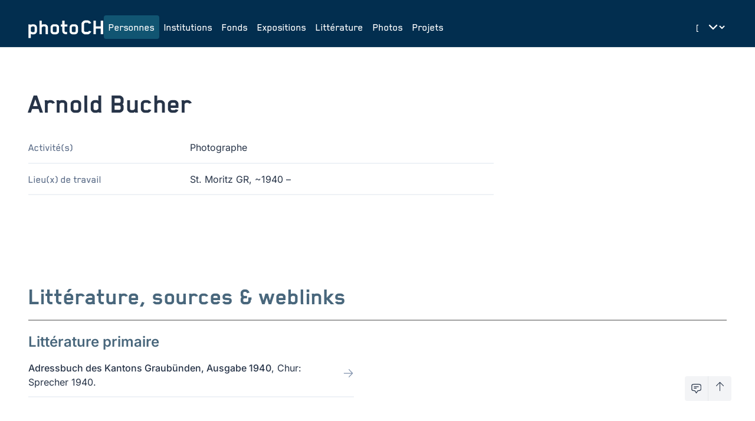

--- FILE ---
content_type: text/html;charset=UTF-8
request_url: https://foto-ch.ch/persons/detail/40803?lang=fr
body_size: 157194
content:
<!DOCTYPE html><html lang="fr-CH" data-beasties-container><head>
        <meta charset="utf-8">
        <title>Arnold Bucher | photoCH</title>
        <base href="/">
        <meta name="viewport" content="width=device-width, initial-scale=1">

        <!-- PRECONNECT -->
        <link rel="preconnect" href="https://fonts.googleapis.com">
        <!-- END OF PRECONNECT -->

        <!-- MANIFEST -->
        <link rel="manifest" href="assets/app.webmanifest">
        <!-- END OF MANIFEST -->

        <!-- ICONS & THEMING -->
        <link rel="icon" type="image/png" href="assets/img/favicon-96x96.png" sizes="96x96">
        <link rel="icon" type="image/svg+xml" href="assets/img/favicon.svg">
        <link rel="shortcut icon" href="assets/img/favicon.ico">
        <link rel="apple-touch-icon" sizes="180x180" href="assets/img/apple-touch-icon.png">

        <meta name="theme-color" content="#022e4f">
        <meta name="msapplication-TileColor" content="#FFFFFF">
        <meta name="msapplication-TileImage" content="assets/img/apple-touch-icon-144x144.png">
        <!-- END OF ICONS & THEMING -->

        <!-- MATOMO -->
        <script>
            var _paq = (window._paq = window._paq || []);
            /* tracker methods like "setCustomDimension" should be called before "trackPageView" */
            _paq.push(['trackPageView']);
            _paq.push(['enableLinkTracking']);
            (function () {
                var u = 'https://stats.foto-ch.ch/';
                _paq.push(['setTrackerUrl', u + 'matomo.php']);
                _paq.push(['setSiteId', '9']);
                var d = document,
                    g = d.createElement('script'),
                    s = d.getElementsByTagName('script')[0];
                g.async = true;
                g.src = u + 'matomo.js';
                s.parentNode.insertBefore(g, s);
            })();
        </script>
        <!-- END OF MATOMO CODE -->
    <style>@-webkit-keyframes leaflet-gestures-fadein{0%{opacity:0}to{opacity:1}}@font-face{font-family:Inter;font-style:normal;font-weight:200;font-display:swap;src:url(https://fonts.gstatic.com/s/inter/v20/UcC73FwrK3iLTeHuS_nVMrMxCp50SjIa2JL7SUc.woff2) format("woff2");unicode-range:U+0460-052F,U+1C80-1C8A,U+20B4,U+2DE0-2DFF,U+A640-A69F,U+FE2E-FE2F}@font-face{font-family:Inter;font-style:normal;font-weight:200;font-display:swap;src:url(https://fonts.gstatic.com/s/inter/v20/UcC73FwrK3iLTeHuS_nVMrMxCp50SjIa0ZL7SUc.woff2) format("woff2");unicode-range:U+0301,U+0400-045F,U+0490-0491,U+04B0-04B1,U+2116}@font-face{font-family:Inter;font-style:normal;font-weight:200;font-display:swap;src:url(https://fonts.gstatic.com/s/inter/v20/UcC73FwrK3iLTeHuS_nVMrMxCp50SjIa2ZL7SUc.woff2) format("woff2");unicode-range:U+1F00-1FFF}@font-face{font-family:Inter;font-style:normal;font-weight:200;font-display:swap;src:url(https://fonts.gstatic.com/s/inter/v20/UcC73FwrK3iLTeHuS_nVMrMxCp50SjIa1pL7SUc.woff2) format("woff2");unicode-range:U+0370-0377,U+037A-037F,U+0384-038A,U+038C,U+038E-03A1,U+03A3-03FF}@font-face{font-family:Inter;font-style:normal;font-weight:200;font-display:swap;src:url(https://fonts.gstatic.com/s/inter/v20/UcC73FwrK3iLTeHuS_nVMrMxCp50SjIa2pL7SUc.woff2) format("woff2");unicode-range:U+0102-0103,U+0110-0111,U+0128-0129,U+0168-0169,U+01A0-01A1,U+01AF-01B0,U+0300-0301,U+0303-0304,U+0308-0309,U+0323,U+0329,U+1EA0-1EF9,U+20AB}@font-face{font-family:Inter;font-style:normal;font-weight:200;font-display:swap;src:url(https://fonts.gstatic.com/s/inter/v20/UcC73FwrK3iLTeHuS_nVMrMxCp50SjIa25L7SUc.woff2) format("woff2");unicode-range:U+0100-02BA,U+02BD-02C5,U+02C7-02CC,U+02CE-02D7,U+02DD-02FF,U+0304,U+0308,U+0329,U+1D00-1DBF,U+1E00-1E9F,U+1EF2-1EFF,U+2020,U+20A0-20AB,U+20AD-20C0,U+2113,U+2C60-2C7F,U+A720-A7FF}@font-face{font-family:Inter;font-style:normal;font-weight:200;font-display:swap;src:url(https://fonts.gstatic.com/s/inter/v20/UcC73FwrK3iLTeHuS_nVMrMxCp50SjIa1ZL7.woff2) format("woff2");unicode-range:U+0000-00FF,U+0131,U+0152-0153,U+02BB-02BC,U+02C6,U+02DA,U+02DC,U+0304,U+0308,U+0329,U+2000-206F,U+20AC,U+2122,U+2191,U+2193,U+2212,U+2215,U+FEFF,U+FFFD}@font-face{font-family:Inter;font-style:normal;font-weight:300;font-display:swap;src:url(https://fonts.gstatic.com/s/inter/v20/UcC73FwrK3iLTeHuS_nVMrMxCp50SjIa2JL7SUc.woff2) format("woff2");unicode-range:U+0460-052F,U+1C80-1C8A,U+20B4,U+2DE0-2DFF,U+A640-A69F,U+FE2E-FE2F}@font-face{font-family:Inter;font-style:normal;font-weight:300;font-display:swap;src:url(https://fonts.gstatic.com/s/inter/v20/UcC73FwrK3iLTeHuS_nVMrMxCp50SjIa0ZL7SUc.woff2) format("woff2");unicode-range:U+0301,U+0400-045F,U+0490-0491,U+04B0-04B1,U+2116}@font-face{font-family:Inter;font-style:normal;font-weight:300;font-display:swap;src:url(https://fonts.gstatic.com/s/inter/v20/UcC73FwrK3iLTeHuS_nVMrMxCp50SjIa2ZL7SUc.woff2) format("woff2");unicode-range:U+1F00-1FFF}@font-face{font-family:Inter;font-style:normal;font-weight:300;font-display:swap;src:url(https://fonts.gstatic.com/s/inter/v20/UcC73FwrK3iLTeHuS_nVMrMxCp50SjIa1pL7SUc.woff2) format("woff2");unicode-range:U+0370-0377,U+037A-037F,U+0384-038A,U+038C,U+038E-03A1,U+03A3-03FF}@font-face{font-family:Inter;font-style:normal;font-weight:300;font-display:swap;src:url(https://fonts.gstatic.com/s/inter/v20/UcC73FwrK3iLTeHuS_nVMrMxCp50SjIa2pL7SUc.woff2) format("woff2");unicode-range:U+0102-0103,U+0110-0111,U+0128-0129,U+0168-0169,U+01A0-01A1,U+01AF-01B0,U+0300-0301,U+0303-0304,U+0308-0309,U+0323,U+0329,U+1EA0-1EF9,U+20AB}@font-face{font-family:Inter;font-style:normal;font-weight:300;font-display:swap;src:url(https://fonts.gstatic.com/s/inter/v20/UcC73FwrK3iLTeHuS_nVMrMxCp50SjIa25L7SUc.woff2) format("woff2");unicode-range:U+0100-02BA,U+02BD-02C5,U+02C7-02CC,U+02CE-02D7,U+02DD-02FF,U+0304,U+0308,U+0329,U+1D00-1DBF,U+1E00-1E9F,U+1EF2-1EFF,U+2020,U+20A0-20AB,U+20AD-20C0,U+2113,U+2C60-2C7F,U+A720-A7FF}@font-face{font-family:Inter;font-style:normal;font-weight:300;font-display:swap;src:url(https://fonts.gstatic.com/s/inter/v20/UcC73FwrK3iLTeHuS_nVMrMxCp50SjIa1ZL7.woff2) format("woff2");unicode-range:U+0000-00FF,U+0131,U+0152-0153,U+02BB-02BC,U+02C6,U+02DA,U+02DC,U+0304,U+0308,U+0329,U+2000-206F,U+20AC,U+2122,U+2191,U+2193,U+2212,U+2215,U+FEFF,U+FFFD}@font-face{font-family:Inter;font-style:normal;font-weight:400;font-display:swap;src:url(https://fonts.gstatic.com/s/inter/v20/UcC73FwrK3iLTeHuS_nVMrMxCp50SjIa2JL7SUc.woff2) format("woff2");unicode-range:U+0460-052F,U+1C80-1C8A,U+20B4,U+2DE0-2DFF,U+A640-A69F,U+FE2E-FE2F}@font-face{font-family:Inter;font-style:normal;font-weight:400;font-display:swap;src:url(https://fonts.gstatic.com/s/inter/v20/UcC73FwrK3iLTeHuS_nVMrMxCp50SjIa0ZL7SUc.woff2) format("woff2");unicode-range:U+0301,U+0400-045F,U+0490-0491,U+04B0-04B1,U+2116}@font-face{font-family:Inter;font-style:normal;font-weight:400;font-display:swap;src:url(https://fonts.gstatic.com/s/inter/v20/UcC73FwrK3iLTeHuS_nVMrMxCp50SjIa2ZL7SUc.woff2) format("woff2");unicode-range:U+1F00-1FFF}@font-face{font-family:Inter;font-style:normal;font-weight:400;font-display:swap;src:url(https://fonts.gstatic.com/s/inter/v20/UcC73FwrK3iLTeHuS_nVMrMxCp50SjIa1pL7SUc.woff2) format("woff2");unicode-range:U+0370-0377,U+037A-037F,U+0384-038A,U+038C,U+038E-03A1,U+03A3-03FF}@font-face{font-family:Inter;font-style:normal;font-weight:400;font-display:swap;src:url(https://fonts.gstatic.com/s/inter/v20/UcC73FwrK3iLTeHuS_nVMrMxCp50SjIa2pL7SUc.woff2) format("woff2");unicode-range:U+0102-0103,U+0110-0111,U+0128-0129,U+0168-0169,U+01A0-01A1,U+01AF-01B0,U+0300-0301,U+0303-0304,U+0308-0309,U+0323,U+0329,U+1EA0-1EF9,U+20AB}@font-face{font-family:Inter;font-style:normal;font-weight:400;font-display:swap;src:url(https://fonts.gstatic.com/s/inter/v20/UcC73FwrK3iLTeHuS_nVMrMxCp50SjIa25L7SUc.woff2) format("woff2");unicode-range:U+0100-02BA,U+02BD-02C5,U+02C7-02CC,U+02CE-02D7,U+02DD-02FF,U+0304,U+0308,U+0329,U+1D00-1DBF,U+1E00-1E9F,U+1EF2-1EFF,U+2020,U+20A0-20AB,U+20AD-20C0,U+2113,U+2C60-2C7F,U+A720-A7FF}@font-face{font-family:Inter;font-style:normal;font-weight:400;font-display:swap;src:url(https://fonts.gstatic.com/s/inter/v20/UcC73FwrK3iLTeHuS_nVMrMxCp50SjIa1ZL7.woff2) format("woff2");unicode-range:U+0000-00FF,U+0131,U+0152-0153,U+02BB-02BC,U+02C6,U+02DA,U+02DC,U+0304,U+0308,U+0329,U+2000-206F,U+20AC,U+2122,U+2191,U+2193,U+2212,U+2215,U+FEFF,U+FFFD}@font-face{font-family:Inter;font-style:normal;font-weight:500;font-display:swap;src:url(https://fonts.gstatic.com/s/inter/v20/UcC73FwrK3iLTeHuS_nVMrMxCp50SjIa2JL7SUc.woff2) format("woff2");unicode-range:U+0460-052F,U+1C80-1C8A,U+20B4,U+2DE0-2DFF,U+A640-A69F,U+FE2E-FE2F}@font-face{font-family:Inter;font-style:normal;font-weight:500;font-display:swap;src:url(https://fonts.gstatic.com/s/inter/v20/UcC73FwrK3iLTeHuS_nVMrMxCp50SjIa0ZL7SUc.woff2) format("woff2");unicode-range:U+0301,U+0400-045F,U+0490-0491,U+04B0-04B1,U+2116}@font-face{font-family:Inter;font-style:normal;font-weight:500;font-display:swap;src:url(https://fonts.gstatic.com/s/inter/v20/UcC73FwrK3iLTeHuS_nVMrMxCp50SjIa2ZL7SUc.woff2) format("woff2");unicode-range:U+1F00-1FFF}@font-face{font-family:Inter;font-style:normal;font-weight:500;font-display:swap;src:url(https://fonts.gstatic.com/s/inter/v20/UcC73FwrK3iLTeHuS_nVMrMxCp50SjIa1pL7SUc.woff2) format("woff2");unicode-range:U+0370-0377,U+037A-037F,U+0384-038A,U+038C,U+038E-03A1,U+03A3-03FF}@font-face{font-family:Inter;font-style:normal;font-weight:500;font-display:swap;src:url(https://fonts.gstatic.com/s/inter/v20/UcC73FwrK3iLTeHuS_nVMrMxCp50SjIa2pL7SUc.woff2) format("woff2");unicode-range:U+0102-0103,U+0110-0111,U+0128-0129,U+0168-0169,U+01A0-01A1,U+01AF-01B0,U+0300-0301,U+0303-0304,U+0308-0309,U+0323,U+0329,U+1EA0-1EF9,U+20AB}@font-face{font-family:Inter;font-style:normal;font-weight:500;font-display:swap;src:url(https://fonts.gstatic.com/s/inter/v20/UcC73FwrK3iLTeHuS_nVMrMxCp50SjIa25L7SUc.woff2) format("woff2");unicode-range:U+0100-02BA,U+02BD-02C5,U+02C7-02CC,U+02CE-02D7,U+02DD-02FF,U+0304,U+0308,U+0329,U+1D00-1DBF,U+1E00-1E9F,U+1EF2-1EFF,U+2020,U+20A0-20AB,U+20AD-20C0,U+2113,U+2C60-2C7F,U+A720-A7FF}@font-face{font-family:Inter;font-style:normal;font-weight:500;font-display:swap;src:url(https://fonts.gstatic.com/s/inter/v20/UcC73FwrK3iLTeHuS_nVMrMxCp50SjIa1ZL7.woff2) format("woff2");unicode-range:U+0000-00FF,U+0131,U+0152-0153,U+02BB-02BC,U+02C6,U+02DA,U+02DC,U+0304,U+0308,U+0329,U+2000-206F,U+20AC,U+2122,U+2191,U+2193,U+2212,U+2215,U+FEFF,U+FFFD}@font-face{font-family:Inter;font-style:normal;font-weight:600;font-display:swap;src:url(https://fonts.gstatic.com/s/inter/v20/UcC73FwrK3iLTeHuS_nVMrMxCp50SjIa2JL7SUc.woff2) format("woff2");unicode-range:U+0460-052F,U+1C80-1C8A,U+20B4,U+2DE0-2DFF,U+A640-A69F,U+FE2E-FE2F}@font-face{font-family:Inter;font-style:normal;font-weight:600;font-display:swap;src:url(https://fonts.gstatic.com/s/inter/v20/UcC73FwrK3iLTeHuS_nVMrMxCp50SjIa0ZL7SUc.woff2) format("woff2");unicode-range:U+0301,U+0400-045F,U+0490-0491,U+04B0-04B1,U+2116}@font-face{font-family:Inter;font-style:normal;font-weight:600;font-display:swap;src:url(https://fonts.gstatic.com/s/inter/v20/UcC73FwrK3iLTeHuS_nVMrMxCp50SjIa2ZL7SUc.woff2) format("woff2");unicode-range:U+1F00-1FFF}@font-face{font-family:Inter;font-style:normal;font-weight:600;font-display:swap;src:url(https://fonts.gstatic.com/s/inter/v20/UcC73FwrK3iLTeHuS_nVMrMxCp50SjIa1pL7SUc.woff2) format("woff2");unicode-range:U+0370-0377,U+037A-037F,U+0384-038A,U+038C,U+038E-03A1,U+03A3-03FF}@font-face{font-family:Inter;font-style:normal;font-weight:600;font-display:swap;src:url(https://fonts.gstatic.com/s/inter/v20/UcC73FwrK3iLTeHuS_nVMrMxCp50SjIa2pL7SUc.woff2) format("woff2");unicode-range:U+0102-0103,U+0110-0111,U+0128-0129,U+0168-0169,U+01A0-01A1,U+01AF-01B0,U+0300-0301,U+0303-0304,U+0308-0309,U+0323,U+0329,U+1EA0-1EF9,U+20AB}@font-face{font-family:Inter;font-style:normal;font-weight:600;font-display:swap;src:url(https://fonts.gstatic.com/s/inter/v20/UcC73FwrK3iLTeHuS_nVMrMxCp50SjIa25L7SUc.woff2) format("woff2");unicode-range:U+0100-02BA,U+02BD-02C5,U+02C7-02CC,U+02CE-02D7,U+02DD-02FF,U+0304,U+0308,U+0329,U+1D00-1DBF,U+1E00-1E9F,U+1EF2-1EFF,U+2020,U+20A0-20AB,U+20AD-20C0,U+2113,U+2C60-2C7F,U+A720-A7FF}@font-face{font-family:Inter;font-style:normal;font-weight:600;font-display:swap;src:url(https://fonts.gstatic.com/s/inter/v20/UcC73FwrK3iLTeHuS_nVMrMxCp50SjIa1ZL7.woff2) format("woff2");unicode-range:U+0000-00FF,U+0131,U+0152-0153,U+02BB-02BC,U+02C6,U+02DA,U+02DC,U+0304,U+0308,U+0329,U+2000-206F,U+20AC,U+2122,U+2191,U+2193,U+2212,U+2215,U+FEFF,U+FFFD}@font-face{font-family:Inter;font-style:normal;font-weight:800;font-display:swap;src:url(https://fonts.gstatic.com/s/inter/v20/UcC73FwrK3iLTeHuS_nVMrMxCp50SjIa2JL7SUc.woff2) format("woff2");unicode-range:U+0460-052F,U+1C80-1C8A,U+20B4,U+2DE0-2DFF,U+A640-A69F,U+FE2E-FE2F}@font-face{font-family:Inter;font-style:normal;font-weight:800;font-display:swap;src:url(https://fonts.gstatic.com/s/inter/v20/UcC73FwrK3iLTeHuS_nVMrMxCp50SjIa0ZL7SUc.woff2) format("woff2");unicode-range:U+0301,U+0400-045F,U+0490-0491,U+04B0-04B1,U+2116}@font-face{font-family:Inter;font-style:normal;font-weight:800;font-display:swap;src:url(https://fonts.gstatic.com/s/inter/v20/UcC73FwrK3iLTeHuS_nVMrMxCp50SjIa2ZL7SUc.woff2) format("woff2");unicode-range:U+1F00-1FFF}@font-face{font-family:Inter;font-style:normal;font-weight:800;font-display:swap;src:url(https://fonts.gstatic.com/s/inter/v20/UcC73FwrK3iLTeHuS_nVMrMxCp50SjIa1pL7SUc.woff2) format("woff2");unicode-range:U+0370-0377,U+037A-037F,U+0384-038A,U+038C,U+038E-03A1,U+03A3-03FF}@font-face{font-family:Inter;font-style:normal;font-weight:800;font-display:swap;src:url(https://fonts.gstatic.com/s/inter/v20/UcC73FwrK3iLTeHuS_nVMrMxCp50SjIa2pL7SUc.woff2) format("woff2");unicode-range:U+0102-0103,U+0110-0111,U+0128-0129,U+0168-0169,U+01A0-01A1,U+01AF-01B0,U+0300-0301,U+0303-0304,U+0308-0309,U+0323,U+0329,U+1EA0-1EF9,U+20AB}@font-face{font-family:Inter;font-style:normal;font-weight:800;font-display:swap;src:url(https://fonts.gstatic.com/s/inter/v20/UcC73FwrK3iLTeHuS_nVMrMxCp50SjIa25L7SUc.woff2) format("woff2");unicode-range:U+0100-02BA,U+02BD-02C5,U+02C7-02CC,U+02CE-02D7,U+02DD-02FF,U+0304,U+0308,U+0329,U+1D00-1DBF,U+1E00-1E9F,U+1EF2-1EFF,U+2020,U+20A0-20AB,U+20AD-20C0,U+2113,U+2C60-2C7F,U+A720-A7FF}@font-face{font-family:Inter;font-style:normal;font-weight:800;font-display:swap;src:url(https://fonts.gstatic.com/s/inter/v20/UcC73FwrK3iLTeHuS_nVMrMxCp50SjIa1ZL7.woff2) format("woff2");unicode-range:U+0000-00FF,U+0131,U+0152-0153,U+02BB-02BC,U+02C6,U+02DA,U+02DC,U+0304,U+0308,U+0329,U+2000-206F,U+20AC,U+2122,U+2191,U+2193,U+2212,U+2215,U+FEFF,U+FFFD}*,:before,:after{--tw-border-spacing-x: 0;--tw-border-spacing-y: 0;--tw-translate-x: 0;--tw-translate-y: 0;--tw-rotate: 0;--tw-skew-x: 0;--tw-skew-y: 0;--tw-scale-x: 1;--tw-scale-y: 1;--tw-pan-x: ;--tw-pan-y: ;--tw-pinch-zoom: ;--tw-scroll-snap-strictness: proximity;--tw-gradient-from-position: ;--tw-gradient-via-position: ;--tw-gradient-to-position: ;--tw-ordinal: ;--tw-slashed-zero: ;--tw-numeric-figure: ;--tw-numeric-spacing: ;--tw-numeric-fraction: ;--tw-ring-inset: ;--tw-ring-offset-width: 0px;--tw-ring-offset-color: #fff;--tw-ring-color: rgb(59 130 246 / .5);--tw-ring-offset-shadow: 0 0 #0000;--tw-ring-shadow: 0 0 #0000;--tw-shadow: 0 0 #0000;--tw-shadow-colored: 0 0 #0000;--tw-blur: ;--tw-brightness: ;--tw-contrast: ;--tw-grayscale: ;--tw-hue-rotate: ;--tw-invert: ;--tw-saturate: ;--tw-sepia: ;--tw-drop-shadow: ;--tw-backdrop-blur: ;--tw-backdrop-brightness: ;--tw-backdrop-contrast: ;--tw-backdrop-grayscale: ;--tw-backdrop-hue-rotate: ;--tw-backdrop-invert: ;--tw-backdrop-opacity: ;--tw-backdrop-saturate: ;--tw-backdrop-sepia: ;--tw-contain-size: ;--tw-contain-layout: ;--tw-contain-paint: ;--tw-contain-style: }*,:before,:after{box-sizing:border-box;border-width:0;border-style:solid;border-color:#e5e7eb}:before,:after{--tw-content: ""}html{line-height:1.5;-webkit-text-size-adjust:100%;-moz-tab-size:4;tab-size:4;font-family:Inter,sans-serif;font-feature-settings:normal;font-variation-settings:normal;-webkit-tap-highlight-color:transparent}body{margin:0;line-height:inherit}h1,h2,h3{font-size:inherit;font-weight:inherit}a{color:inherit;text-decoration:inherit}button,select{font-family:inherit;font-feature-settings:inherit;font-variation-settings:inherit;font-size:100%;font-weight:inherit;line-height:inherit;letter-spacing:inherit;color:inherit;margin:0;padding:0}button,select{text-transform:none}button{-webkit-appearance:button;background-color:transparent;background-image:none}dl,dd,h1,h2,h3,p{margin:0}button{cursor:pointer}svg{display:block;vertical-align:middle}select{appearance:none;background-color:#fff;border-color:#6b7280;border-width:1px;border-radius:0;padding:.5rem .75rem;font-size:1rem;line-height:1.5rem;--tw-shadow: 0 0 #0000}select:focus{outline:2px solid transparent;outline-offset:2px;--tw-ring-inset: var(--tw-empty, );--tw-ring-offset-width: 0px;--tw-ring-offset-color: #fff;--tw-ring-color: #227DAA;--tw-ring-offset-shadow: var(--tw-ring-inset) 0 0 0 var(--tw-ring-offset-width) var(--tw-ring-offset-color);--tw-ring-shadow: var(--tw-ring-inset) 0 0 0 calc(1px + var(--tw-ring-offset-width)) var(--tw-ring-color);box-shadow:var(--tw-ring-offset-shadow),var(--tw-ring-shadow),var(--tw-shadow);border-color:#227daa}select{background-image:url("data:image/svg+xml,%3csvg xmlns='http://www.w3.org/2000/svg' fill='none' viewBox='0 0 20 20'%3e%3cpath stroke='%236b7280' stroke-linecap='round' stroke-linejoin='round' stroke-width='1.5' d='M6 8l4 4 4-4'/%3e%3c/svg%3e");background-position:right .5rem center;background-repeat:no-repeat;background-size:1.5em 1.5em;padding-right:2.5rem;-webkit-print-color-adjust:exact;print-color-adjust:exact}[size]:where(select:not([size="1"])){background-image:initial;background-position:initial;background-repeat:unset;background-size:initial;padding-right:.75rem;-webkit-print-color-adjust:unset;print-color-adjust:unset}html{-webkit-font-smoothing:antialiased;-moz-osx-font-smoothing:grayscale;font-size:16px;font-family:Blender;font-weight:400}:root{--foreground: #273448;--background: #fff;--primary-base: #022e4f;--primary-hover: #115572;--primary-text: #fff;--primary-muted: #DBE1E6;--hero-background: var(--primary-base);--hero-text: var(--primary-text);--surface-background: #EEF2F6}:root{--footer-height: 0px}@media (min-width: 1280px){:root{--footer-height: 5rem}}html,body{scroll-behavior:smooth;display:grid;height:100vh;height:100dvh}body{background-color:var(--background);color:var(--foreground)}.fch-navbar{font-size:1.125rem;line-height:1.75rem;font-weight:500}.fch-title{font-size:3rem;line-height:1;font-weight:700}.fch-subtitle{font-size:1.125rem;line-height:1.75rem;font-weight:500}.fch-dyn-subtitle{hyphens:auto;font-size:1.25rem;line-height:1.75rem;font-weight:600;--tw-text-opacity: 1;color:rgb(73 103 124 / var(--tw-text-opacity, 1))}@media (min-width: 1024px){.fch-dyn-subtitle{font-size:1.5rem;line-height:2rem}}.fch-dyn-subtitle{font-family:inter}.fch-description{hyphens:auto;font-size:1.125rem;line-height:1.75rem;font-weight:500;--tw-text-opacity: 1;color:rgb(94 111 138 / var(--tw-text-opacity, 1))}.fch-section-title{font-size:38px;font-weight:700;--tw-text-opacity: 1;color:rgb(73 103 124 / var(--tw-text-opacity, 1))}@media (min-width: 1024px){.fch-section-title{font-size:42px}}.section-heading-line{height:2px;background-color:#a1a1a1;margin-top:.5rem;grid-column:3}.fch-info-main{font-size:1rem;line-height:1.5rem;font-weight:500;font-family:inter}.fch-info{font-size:1rem;line-height:1.5rem;font-weight:400;font-family:inter}.fch-facts dt{hyphens:auto;font-size:1.125rem;line-height:1.75rem;font-weight:500;--tw-text-opacity: 1;color:rgb(94 111 138 / var(--tw-text-opacity, 1))}.fch-facts dd{font-size:1rem;line-height:1.5rem;font-weight:400;font-family:inter}.focus-ring:focus{outline:2px solid transparent;outline-offset:2px;--tw-ring-offset-shadow: var(--tw-ring-inset) 0 0 0 var(--tw-ring-offset-width) var(--tw-ring-offset-color);--tw-ring-shadow: var(--tw-ring-inset) 0 0 0 calc(0px + var(--tw-ring-offset-width)) var(--tw-ring-color);box-shadow:var(--tw-ring-offset-shadow),var(--tw-ring-shadow),var(--tw-shadow, 0 0 #0000)}.focus-ring:focus-visible{--tw-ring-offset-shadow: var(--tw-ring-inset) 0 0 0 var(--tw-ring-offset-width) var(--tw-ring-offset-color);--tw-ring-shadow: var(--tw-ring-inset) 0 0 0 calc(3px + var(--tw-ring-offset-width)) var(--tw-ring-color);box-shadow:var(--tw-ring-offset-shadow),var(--tw-ring-shadow),var(--tw-shadow, 0 0 #0000);--tw-ring-color: rgba(59,130,246,.5)}.fixed{position:fixed}.relative{position:relative}.sticky{position:sticky}.inset-x-0{left:0;right:0}.bottom-0{bottom:0}.bottom-10{bottom:2.5rem}.bottom-4{bottom:1rem}.right-10{right:2.5rem}.right-4{right:1rem}.top-0{top:0}.z-10{z-index:10}.z-50{z-index:50}.z-toast{z-index:9999}.-mx-2{margin-left:-.5rem;margin-right:-.5rem}.-mx-3{margin-left:-.75rem;margin-right:-.75rem}.my-16{margin-top:4rem;margin-bottom:4rem}.-mb-2{margin-bottom:-.5rem}.-mr-2{margin-right:-.5rem}.mb-6{margin-bottom:1.5rem}.line-clamp-2{overflow:hidden;display:-webkit-box;-webkit-box-orient:vertical;-webkit-line-clamp:2}.block{display:block}.flex{display:flex}.inline-flex{display:inline-flex}.contents{display:contents}.hidden{display:none}.aspect-square{aspect-ratio:1 / 1}.h-10{height:2.5rem}.h-16{height:4rem}.h-6{height:1.5rem}.h-full{height:100%}.h-main-height-available{height:calc(100vh - var(--footer-height))}.w-10{width:2.5rem}.w-16{width:4rem}.w-6{width:1.5rem}.w-full{width:100%}.max-w-\[40ch\]{max-width:40ch}.shrink-0{flex-shrink:0}.grow{flex-grow:1}@keyframes spin{to{transform:rotate(360deg)}}.animate-spin{animation:spin 1s linear infinite}.cursor-pointer{cursor:pointer}.flex-col{flex-direction:column}.flex-wrap{flex-wrap:wrap}.items-start{align-items:flex-start}.items-end{align-items:flex-end}.items-center{align-items:center}.items-baseline{align-items:baseline}.items-stretch{align-items:stretch}.justify-start{justify-content:flex-start}.justify-end{justify-content:flex-end}.justify-center{justify-content:center}.justify-between{justify-content:space-between}.gap-1{gap:.25rem}.gap-2{gap:.5rem}.gap-4{gap:1rem}.gap-6{gap:1.5rem}.gap-8{gap:2rem}.gap-x-20{column-gap:5rem}.gap-x-6{column-gap:1.5rem}.gap-x-8{column-gap:2rem}.gap-y-10{row-gap:2.5rem}.gap-y-16{row-gap:4rem}.gap-y-3{row-gap:.75rem}.gap-y-4{row-gap:1rem}.space-y-1>:not([hidden])~:not([hidden]){--tw-space-y-reverse: 0;margin-top:calc(.25rem * calc(1 - var(--tw-space-y-reverse)));margin-bottom:calc(.25rem * var(--tw-space-y-reverse))}.space-y-5>:not([hidden])~:not([hidden]){--tw-space-y-reverse: 0;margin-top:calc(1.25rem * calc(1 - var(--tw-space-y-reverse)));margin-bottom:calc(1.25rem * var(--tw-space-y-reverse))}.space-y-6>:not([hidden])~:not([hidden]){--tw-space-y-reverse: 0;margin-top:calc(1.5rem * calc(1 - var(--tw-space-y-reverse)));margin-bottom:calc(1.5rem * var(--tw-space-y-reverse))}.divide-x>:not([hidden])~:not([hidden]){--tw-divide-x-reverse: 0;border-right-width:calc(1px * var(--tw-divide-x-reverse));border-left-width:calc(1px * calc(1 - var(--tw-divide-x-reverse)))}.divide-y-1\.5>:not([hidden])~:not([hidden]){--tw-divide-y-reverse: 0;border-top-width:calc(1.5px * calc(1 - var(--tw-divide-y-reverse)));border-bottom-width:calc(1.5px * var(--tw-divide-y-reverse))}.divide-teal-100>:not([hidden])~:not([hidden]){--tw-divide-opacity: 1;border-color:rgb(238 242 246 / var(--tw-divide-opacity, 1))}.self-stretch{align-self:stretch}.overflow-hidden{overflow:hidden}.rounded{border-radius:.25rem}.border-b-1\.5{border-bottom-width:1.5px}.border-t-1\.5{border-top-width:1.5px}.border-none{border-style:none}.border-teal-100{--tw-border-opacity: 1;border-color:rgb(238 242 246 / var(--tw-border-opacity, 1))}.border-white{--tw-border-opacity: 1;border-color:rgb(255 255 255 / var(--tw-border-opacity, 1))}.border-opacity-5{--tw-border-opacity: .05}.bg-gray-100{--tw-bg-opacity: 1;background-color:rgb(243 244 246 / var(--tw-bg-opacity, 1))}.bg-transparent{background-color:transparent}.bg-white{--tw-bg-opacity: 1;background-color:rgb(255 255 255 / var(--tw-bg-opacity, 1))}.p-2{padding:.5rem}.px-2\.5{padding-left:.625rem;padding-right:.625rem}.px-3{padding-left:.75rem;padding-right:.75rem}.py-1\.5{padding-top:.375rem;padding-bottom:.375rem}.py-2{padding-top:.5rem;padding-bottom:.5rem}.py-3{padding-top:.75rem;padding-bottom:.75rem}.py-4{padding-top:1rem;padding-bottom:1rem}.pb-2{padding-bottom:.5rem}.pb-3{padding-bottom:.75rem}.pb-4{padding-bottom:1rem}.pb-6{padding-bottom:1.5rem}.pl-2{padding-left:.5rem}.pr-8{padding-right:2rem}.pt-1{padding-top:.25rem}.pt-3{padding-top:.75rem}.pt-4{padding-top:1rem}.pt-6{padding-top:1.5rem}.align-text-top{vertical-align:text-top}.text-xl{font-size:1.25rem;line-height:1.75rem}.font-normal{font-weight:400}.text-teal-100{--tw-text-opacity: 1;color:rgb(238 242 246 / var(--tw-text-opacity, 1))}.text-teal-400{--tw-text-opacity: 1;color:rgb(125 143 170 / var(--tw-text-opacity, 1))}.text-white{--tw-text-opacity: 1;color:rgb(255 255 255 / var(--tw-text-opacity, 1))}.opacity-25{opacity:.25}.opacity-75{opacity:.75}.ring-offset-4{--tw-ring-offset-width: 4px}.ring-offset-blue-800{--tw-ring-offset-color: #022e4f}.transition{transition-property:color,background-color,border-color,text-decoration-color,fill,stroke,opacity,box-shadow,transform,filter,backdrop-filter;transition-timing-function:cubic-bezier(.4,0,.2,1);transition-duration:.15s}.transition-all{transition-property:all;transition-timing-function:cubic-bezier(.4,0,.2,1);transition-duration:.15s}.duration-100{transition-duration:.1s}.bg-footer{background-color:var(--primary-base)}@font-face{font-family:Blender;src:url("./media/BlenderBold-SWK3KVLA.woff") format("woff");font-weight:700;font-style:normal}@font-face{font-family:Blender;src:url("./media/BlenderMedium-YG5GFIUP.woff") format("woff");font-weight:500;font-style:normal}@font-face{font-family:Blender;src:url("./media/BlenderBook-O5J55IVW.woff") format("woff");font-weight:400;font-style:normal}@font-face{font-family:Blender;src:url("./media/BlenderThin-GR5HEYJZ.woff") format("woff");font-weight:300;font-style:normal}.first\:mt-4:first-child{margin-top:1rem}.first\:scroll-mt-14:first-child{scroll-margin-top:3.5rem}.hover\:bg-blue-700:hover{--tw-bg-opacity: 1;background-color:rgb(17 85 114 / var(--tw-bg-opacity, 1))}.hover\:bg-blue-800\/5:hover{background-color:#022e4f0d}.hover\:bg-primary-hover:hover{background-color:var(--primary-hover)}.hover\:bg-teal-100:hover{--tw-bg-opacity: 1;background-color:rgb(238 242 246 / var(--tw-bg-opacity, 1))}.group:hover .group-hover\:-translate-y-1\/4{--tw-translate-y: -25%;transform:translate(var(--tw-translate-x),var(--tw-translate-y)) rotate(var(--tw-rotate)) skew(var(--tw-skew-x)) skewY(var(--tw-skew-y)) scaleX(var(--tw-scale-x)) scaleY(var(--tw-scale-y))}.group:hover .group-hover\:translate-x-1\/4{--tw-translate-x: 25%;transform:translate(var(--tw-translate-x),var(--tw-translate-y)) rotate(var(--tw-rotate)) skew(var(--tw-skew-x)) skewY(var(--tw-skew-y)) scaleX(var(--tw-scale-x)) scaleY(var(--tw-scale-y))}.dark\:border-teal-400:is(.dark *){--tw-border-opacity: 1;border-color:rgb(125 143 170 / var(--tw-border-opacity, 1))}.dark\:text-teal-300:is(.dark *){--tw-text-opacity: 1;color:rgb(182 195 218 / var(--tw-text-opacity, 1))}.dark\:text-white:is(.dark *){--tw-text-opacity: 1;color:rgb(255 255 255 / var(--tw-text-opacity, 1))}.dark\:hover\:bg-teal-700:hover:is(.dark *){--tw-bg-opacity: 1;background-color:rgb(61 72 90 / var(--tw-bg-opacity, 1))}@media (min-width: 640px){.sm\:grid{display:grid}.sm\:grid-cols-\[1fr\,2fr\]{grid-template-columns:1fr 2fr}.sm\:items-baseline{align-items:baseline}.sm\:gap-x-4{column-gap:1rem}}@media (min-width: 768px){.md\:w-2\/3{width:66.666667%}.md\:flex-row{flex-direction:row}.md\:items-end{align-items:flex-end}.md\:items-baseline{align-items:baseline}.md\:justify-between{justify-content:space-between}.md\:gap-x-10{column-gap:2.5rem}.md\:pt-12{padding-top:3rem}}@media (min-width: 1024px){.lg\:block{display:block}.lg\:grid{display:grid}.lg\:hidden{display:none}.lg\:h-20{height:5rem}.lg\:grid-cols-2{grid-template-columns:repeat(2,minmax(0,1fr))}.lg\:pt-3{padding-top:.75rem}.lg\:first\:scroll-mt-16:first-child{scroll-margin-top:4rem}}@media (min-width: 1280px){.xl\:my-24{margin-top:6rem;margin-bottom:6rem}.xl\:mb-8{margin-bottom:2rem}.xl\:h-12{height:3rem}.xl\:flex-row{flex-direction:row}.xl\:items-start{align-items:flex-start}.xl\:items-baseline{align-items:baseline}.xl\:justify-between{justify-content:space-between}.xl\:gap-4{gap:1rem}.xl\:gap-8{gap:2rem}.xl\:py-0{padding-top:0;padding-bottom:0}.xl\:py-6{padding-top:1.5rem;padding-bottom:1.5rem}.first\:xl\:mt-12:first-child{margin-top:3rem}}
</style><link rel="stylesheet" href="styles-ECIT3YLD.css" media="print" onload="this.media='all'"><noscript><link rel="stylesheet" href="styles-ECIT3YLD.css"></noscript><meta property="og:title" content="Arnold Bucher | photoCH"><meta property="og:url" content="https://foto-ch.ch/persons/detail/40803?lang=fr"><style ng-app-id="serverApp">[_nghost-serverApp-c1612841106]{flex-grow:1;display:flex;flex-direction:column;align-items:stretch;justify-content:space-between}main[_ngcontent-serverApp-c1612841106]{max-width:100vw}</style><style ng-app-id="serverApp">[_nghost-serverApp-c230827377]{height:4rem;overflow:hidden;border-bottom-width:1.5px;border-color:rgb(255 255 255 / var(--tw-border-opacity, 1));--tw-border-opacity: .05;background-color:var(--primary-base);color:var(--primary-text);transition-property:all;transition-timing-function:cubic-bezier(.4,0,.2,1);transition-duration:.15s}@media (min-width: 1024px){[_nghost-serverApp-c230827377]{height:5rem}}.compact[_nghost-serverApp-c230827377]{height:3rem}</style><style ng-app-id="serverApp">.route[_ngcontent-serverApp-c3131622124]{border-radius:.25rem;padding:.375rem .5rem;outline:2px solid transparent;outline-offset:2px;transition-property:color,background-color,border-color,text-decoration-color,fill,stroke,opacity,box-shadow,transform,filter,backdrop-filter;transition-timing-function:cubic-bezier(.4,0,.2,1);transition-duration:.15s}.route[_ngcontent-serverApp-c3131622124]:hover{--tw-bg-opacity: 1;background-color:rgb(17 85 114 / var(--tw-bg-opacity, 1))}.route[_ngcontent-serverApp-c3131622124]:focus-visible{--tw-ring-offset-shadow: var(--tw-ring-inset) 0 0 0 var(--tw-ring-offset-width) var(--tw-ring-offset-color);--tw-ring-shadow: var(--tw-ring-inset) 0 0 0 calc(3px + var(--tw-ring-offset-width)) var(--tw-ring-color);box-shadow:var(--tw-ring-offset-shadow),var(--tw-ring-shadow),var(--tw-shadow, 0 0 #0000)}.active-route[_ngcontent-serverApp-c3131622124]{--tw-bg-opacity: 1;background-color:rgb(17 85 114 / var(--tw-bg-opacity, 1))}ng-icon[_ngcontent-serverApp-c3131622124]{width:100%;height:100%}</style><style ng-app-id="serverApp">.route[_ngcontent-serverApp-c268140756]{border-radius:.25rem;padding:.375rem .5rem;outline:2px solid transparent;outline-offset:2px;transition-property:color,background-color,border-color,text-decoration-color,fill,stroke,opacity,box-shadow,transform,filter,backdrop-filter;transition-timing-function:cubic-bezier(.4,0,.2,1);transition-duration:.15s}.route[_ngcontent-serverApp-c268140756]:hover{--tw-bg-opacity: 1;background-color:rgb(17 85 114 / var(--tw-bg-opacity, 1))}.route[_ngcontent-serverApp-c268140756]:focus-visible{--tw-ring-offset-shadow: var(--tw-ring-inset) 0 0 0 var(--tw-ring-offset-width) var(--tw-ring-offset-color);--tw-ring-shadow: var(--tw-ring-inset) 0 0 0 calc(3px + var(--tw-ring-offset-width)) var(--tw-ring-color);box-shadow:var(--tw-ring-offset-shadow),var(--tw-ring-shadow),var(--tw-shadow, 0 0 #0000)}.active-route[_ngcontent-serverApp-c268140756]:hover{--tw-bg-opacity: 1;background-color:rgb(17 85 114 / var(--tw-bg-opacity, 1))}</style><style ng-app-id="serverApp">[_nghost-serverApp-c3434128345]{display:grid;--container-padding: 1rem;grid-template-columns:auto var(--container-padding) min(calc(100% - (3 * var(--container-padding))),1536px) var(--container-padding) auto;--container-margin: max(var(--container-padding), calc((100vw - 1536px)/2) )}@media (min-width: 640px){[_nghost-serverApp-c3434128345]{--container-padding: 1.5rem}}@media (min-width: 1024px){[_nghost-serverApp-c3434128345]{--container-padding: 2rem}}[_nghost-serverApp-c3434128345]    >*{grid-column-start:3}</style><style ng-app-id="serverApp">.route[_ngcontent-serverApp-c1155132583]{border-radius:.25rem;padding:.375rem .5rem;outline:2px solid transparent;outline-offset:2px;transition-property:color,background-color,border-color,text-decoration-color,fill,stroke,opacity,box-shadow,transform,filter,backdrop-filter;transition-timing-function:cubic-bezier(.4,0,.2,1);transition-duration:.15s}.route[_ngcontent-serverApp-c1155132583]:hover{--tw-bg-opacity: 1;background-color:rgb(17 85 114 / var(--tw-bg-opacity, 1))}.route[_ngcontent-serverApp-c1155132583]:focus-visible{--tw-ring-offset-shadow: var(--tw-ring-inset) 0 0 0 var(--tw-ring-offset-width) var(--tw-ring-offset-color);--tw-ring-shadow: var(--tw-ring-inset) 0 0 0 calc(3px + var(--tw-ring-offset-width)) var(--tw-ring-color);box-shadow:var(--tw-ring-offset-shadow),var(--tw-ring-shadow),var(--tw-shadow, 0 0 #0000)}.active-route[_ngcontent-serverApp-c1155132583]{--tw-bg-opacity: 1;background-color:rgb(17 85 114 / var(--tw-bg-opacity, 1))}select[_ngcontent-serverApp-c1155132583]{background-image:url("data:image/svg+xml,%3csvg xmlns='http://www.w3.org/2000/svg' fill='none' viewBox='0 0 20 20'%3e%3cpath stroke='white' stroke-linecap='round' stroke-linejoin='round' stroke-width='1.5' d='M6 8l4 4 4-4'/%3e%3c/svg%3e")}</style><style ng-app-id="serverApp">[_nghost-serverApp-c572653062]{display:inline-block;width:var(--ng-icon__size, 1em);height:var(--ng-icon__size, 1em);line-height:initial;vertical-align:initial;overflow:hidden}[_nghost-serverApp-c572653062]     svg{width:inherit;height:inherit;vertical-align:inherit}@layer ng-icon{[_nghost-serverApp-c572653062]{color:var(--ng-icon__color, currentColor)}}</style><style ng-app-id="serverApp">[_nghost-serverApp-c44556498]{grid-column:span 4 / span 4;grid-column-start:1;display:grid;grid-template-columns:auto var(--container-padding) min(calc(100% - (2.5 * var(--container-padding))),1536px) var(--container-padding);position:relative;isolation:isolate;padding-top:1.25rem;container-type:inline-size;container-name:banner}[_nghost-serverApp-c44556498]:before{content:"";position:absolute;inset:0;z-index:-1;height:100%;width:100%}[_nghost-serverApp-c44556498]    >*{grid-column-start:3}</style><style ng-app-id="serverApp">[_nghost-serverApp-c3084122604]{display:flex;flex-direction:column}</style><style ng-app-id="serverApp">[_nghost-serverApp-c684565086]{position:relative}</style></head>
    <body style="overflow: initial;"><!--nghm--><script type="text/javascript" id="ng-event-dispatch-contract">(()=>{function p(t,n,r,o,e,i,f,m){return{eventType:t,event:n,targetElement:r,eic:o,timeStamp:e,eia:i,eirp:f,eiack:m}}function u(t){let n=[],r=e=>{n.push(e)};return{c:t,q:n,et:[],etc:[],d:r,h:e=>{r(p(e.type,e,e.target,t,Date.now()))}}}function s(t,n,r){for(let o=0;o<n.length;o++){let e=n[o];(r?t.etc:t.et).push(e),t.c.addEventListener(e,t.h,r)}}function c(t,n,r,o,e=window){let i=u(t);e._ejsas||(e._ejsas={}),e._ejsas[n]=i,s(i,r),s(i,o,!0)}window.__jsaction_bootstrap=c;})();
</script><script>window.__jsaction_bootstrap(document.body,"serverApp",["click","change","mouseover"],["blur"]);</script>
        <script>
            /* to prevent Firefox FOUC, this must be here */
            /* https://stackoverflow.com/questions/21147149/flash-of-unstyled-content-fouc-in-firefox-only-is-ff-slow-renderer */
            0;
        </script>
        <app-root class="flex flex-col items-stretch justify-between" ng-version="20.2.3" ngh="22" ng-server-context="ssr"><router-outlet></router-outlet><app-main-layout _nghost-serverapp-c1612841106 ngh="20"><div _ngcontent-serverapp-c1612841106 class="grow"><app-topbar _ngcontent-serverapp-c1612841106 ngh="1"><app-environment-banner ngh="0"><!----></app-environment-banner><div class="sticky inset-x-0 top-0 z-50 flex flex-col"><app-topbar-row _ngcontent-serverapp-c1612841106 appviewtransitionname="first-topbar" _nghost-serverapp-c230827377 style="view-transition-name: first-topbar;" class ngh="1"><app-navbar _ngcontent-serverapp-c1612841106 _nghost-serverapp-c3131622124 ngh="6"><nav _ngcontent-serverapp-c3131622124 app-container _nghost-serverapp-c3434128345 ngh="1"><div _ngcontent-serverapp-c3131622124 class="flex h-16 items-center justify-between gap-8 lg:h-20 lg:pt-3"><div _ngcontent-serverapp-c3131622124 class="inline-flex h-full gap-4 xl:gap-8"><app-logo _ngcontent-serverapp-c3131622124 ngh="2"><a routerlink class="focus-ring flex h-full shrink-0 items-center rounded ring-offset-4 ring-offset-blue-800" aria-label="Aller à la page d'accueil" href="/" jsaction="click:;"><ng-icon role="img" _nghost-serverapp-c572653062 aria-hidden="true" class="-mb-2" data-ng-icon-ssr style="--ng-icon__size: 8rem;" ngh="1"><svg xmlns="http://www.w3.org/2000/svg" fill="currentColor" x="0px" y="0px" viewBox="0 0 104 25" style="enable-background:new 0 0 104 25;" xml:space="preserve"> <path d="M11.3,17c-0.3,0.3-1,1.2-1.5,1.5c-0.6,0.4-1.5,0.7-2.3,0.7H5.3c-0.7,0-1.3-0.3-1.8-0.7v5.7H0.3V8.3L0,5.5h3.1l0.1,0.7 	c0.6-0.4,1.3-0.8,2-0.8h2.3c0.8,0,1.7,0.3,2.3,0.7c0.5,0.3,1.3,1.2,1.5,1.5c0.4,0.6,0.6,1.3,0.6,1.9v5.6 	C11.9,15.7,11.7,16.4,11.3,17z M8.8,9.6c0-0.1,0-0.2,0-0.2c-0.2-0.4-0.7-0.8-1-1c-0.1,0-0.1-0.1-0.2-0.1H5.4C5,8.3,3.8,9.3,3.4,9.7 	v5.1c0.4,0.5,1.6,1.4,1.9,1.4h2.2c0.1,0,0.1,0,0.2,0c0.3-0.2,0.8-0.7,1-1c0,0,0-0.1,0-0.2L8.8,9.6C8.7,9.6,8.8,9.6,8.8,9.6z 	 M23.8,9.5c0-0.1,0-0.1,0-0.2c-0.2-0.4-0.7-0.8-1-1c0,0-0.1,0-0.2,0h-2.2c-0.4,0-1.5,0.9-1.9,1.4V19h-3.1V0.3h3.1v5.8 	c0.5-0.4,1.2-0.8,1.9-0.8h2.3c0.8,0,1.7,0.3,2.3,0.7c0.5,0.3,1.3,1.2,1.5,1.5C26.8,8.2,27,8.8,27,9.5V19h-3.1 	C23.8,19,23.8,9.5,23.8,9.5z M41.8,17c-0.3,0.4-1,1.2-1.5,1.5c-0.6,0.4-1.5,0.7-2.3,0.7h-3c-0.8,0-1.6-0.2-2.3-0.7 	c-0.5-0.3-1.3-1.2-1.5-1.5c-0.4-0.6-0.5-1.3-0.5-1.9V9.4c0-0.6,0.1-1.3,0.5-1.9c0.3-0.4,1.1-1.2,1.5-1.5c0.6-0.4,1.5-0.7,2.3-0.7H38 	c0.8,0,1.7,0.3,2.3,0.7c0.5,0.3,1.3,1.1,1.5,1.5c0.4,0.6,0.5,1.3,0.5,1.9v5.6C42.3,15.7,42.2,16.4,41.8,17L41.8,17z M33.8,15.2 	c0,0.3,0.7,0.7,1,0.9c0,0,0.1,0,0.2,0h2.9c0.1,0,0.1,0,0.2-0.1c0.3-0.2,1-0.7,1-0.9V9.5c0,0,0-0.1,0-0.2c-0.2-0.3-0.7-0.8-1-1 	c-0.1,0-0.1,0-0.2,0H35c-0.1,0-0.1,0-0.2,0c-0.4,0.2-0.8,0.6-1,1c0,0.1,0,0.2,0,0.2V15.2z M50,14.8c0,0,0,0.1,0,0.2 	c0.2,0.3,0.8,1,1.2,1h2.3v3h-2.3c-0.8,0-1.6-0.2-2.3-0.7c-0.5-0.3-1.3-1.2-1.5-1.5c-0.4-0.6-0.6-1.3-0.6-2V8.5h-2.1v-3h2.1V0.3H50 	v5.2h3.9v3H50V14.8z M67.9,17c-0.2,0.4-1,1.2-1.5,1.5c-0.6,0.4-1.5,0.7-2.3,0.7h-2.9c-0.8,0-1.6-0.2-2.3-0.7 	c-0.5-0.3-1.3-1.2-1.5-1.5c-0.4-0.6-0.5-1.3-0.5-1.9V9.4c0-0.6,0.1-1.3,0.5-1.9c0.2-0.4,1.1-1.2,1.5-1.5c0.6-0.4,1.5-0.7,2.3-0.7 	h2.9c0.8,0,1.7,0.3,2.3,0.7c0.5,0.3,1.3,1.1,1.5,1.5c0.4,0.6,0.5,1.3,0.5,1.9v5.6C68.4,15.7,68.3,16.4,67.9,17L67.9,17z M60,15.2 	c0,0.3,0.7,0.7,1,0.9c0,0,0.1,0,0.2,0h2.9c0.1,0,0.1,0,0.2-0.1c0.3-0.2,1-0.7,1-0.9V9.5c0,0,0-0.1,0-0.2c-0.2-0.3-0.7-0.8-1-1 	c-0.1,0-0.1,0-0.2,0h-2.9c-0.1,0-0.1,0-0.2,0c-0.4,0.2-0.8,0.6-1,1c0,0.1,0,0.2,0,0.2L60,15.2L60,15.2z M99.8,19v-7.7h-6.8V19h-3.3 	V0.3h3.3v7.9h6.8V0.3h3.3V19L99.8,19L99.8,19z"/> <path d="M85.9,16.6c-0.8,1.1-2.2,2.6-4,2.6H78c-0.7,0-1.4-0.3-1.9-0.6c-0.7-0.4-1.9-1.7-2.3-2.2c-0.4-0.6-0.5-1.2-0.5-1.8V4.7 	c0-0.6,0.1-1.2,0.5-1.8c0.4-0.5,1.6-1.9,2.3-2.3c0.5-0.3,1.3-0.6,1.9-0.6H82c1.8,0,3.2,1.5,4,2.6c0.3,0.3,0.4,0.6,0.7,1.1l-3.2,0.9 	c0,0-0.9-1.2-1.4-1.4c0,0-0.1,0-0.1,0h-3.7c-0.1,0-0.1,0-0.1,0c-0.4,0.2-1.1,0.9-1.4,1.4c0,0.1,0,0.3,0,0.3v9.5c0,0.4,1,1.2,1.4,1.4 	c0,0,0.2,0,0.2,0h3.6c0,0,0.1,0,0.2,0c0.7-0.3,1.4-1.5,1.4-1.5l3.2,0.9C86.3,16,86.2,16.3,85.9,16.6L85.9,16.6z"/> </svg> </ng-icon></a><!----></app-logo><div _ngcontent-serverapp-c3131622124 class="hidden lg:block"><div _ngcontent-serverapp-c3131622124 class="fch-navbar flex h-full items-center gap-2 xl:gap-4"><a _ngcontent-serverapp-c3131622124 routerlink="/persons" routerlinkactive="active-route" class="route active-route" href="/persons" jsaction="click:;">Personnes</a><a _ngcontent-serverapp-c3131622124 routerlink="/organisations" routerlinkactive="active-route" class="route" href="/organisations" jsaction="click:;">Institutions</a><a _ngcontent-serverapp-c3131622124 routerlink="/fonds" routerlinkactive="active-route" class="route" href="/fonds" jsaction="click:;">Fonds</a><a _ngcontent-serverapp-c3131622124 routerlink="/exhibitions" routerlinkactive="active-route" class="route" href="/exhibitions" jsaction="click:;">Expositions</a><a _ngcontent-serverapp-c3131622124 routerlink="/literature" routerlinkactive="active-route" class="route" href="/literature" jsaction="click:;">Littérature</a><a _ngcontent-serverapp-c3131622124 routerlink="/photos" routerlinkactive="active-route" class="route" href="/photos" jsaction="click:;">Photos</a><a _ngcontent-serverapp-c3131622124 routerlink="/projects" routerlinkactive="active-route" class="route" href="/projects" jsaction="click:;">Projets</a><!----></div></div></div><div _ngcontent-serverapp-c3131622124 class="hidden lg:block"><div _ngcontent-serverapp-c3131622124 class="flex items-center gap-2 xl:gap-4"><app-user-menu _ngcontent-serverapp-c3131622124 ngh="3"><!----></app-user-menu><app-language-menu _ngcontent-serverapp-c3131622124 _nghost-serverapp-c1155132583 ngh="4"><!----><select _ngcontent-serverapp-c1155132583 class="focus-ring w-16 rounded border-none bg-transparent py-1.5 pl-2 pr-8 text-xl transition hover:bg-primary-hover ng-untouched ng-pristine ng-valid" aria-label="Changer de langue" jsaction="change:;blur:;"><option _ngcontent-serverapp-c1155132583 value="de">DE</option><option _ngcontent-serverapp-c1155132583 value="fr">FR</option><option _ngcontent-serverapp-c1155132583 value="it">IT</option><option _ngcontent-serverapp-c1155132583 value="en">EN</option><option _ngcontent-serverapp-c1155132583 value="rm">RM</option><!----></select><!----><!----></app-language-menu></div></div><div _ngcontent-serverapp-c3131622124 class="-mr-2 flex lg:hidden"><button _ngcontent-serverapp-c3131622124 aria-controls="mobile-menu" type="button" class="focus-ring flex items-baseline justify-center rounded p-2 py-1.5 hover:bg-blue-700" aria-label="Ouvrir le menu" aria-expanded="false" jsaction="click:;"><div _ngcontent-serverapp-c3131622124 class="block h-6 w-6"><ng-icon _ngcontent-serverapp-c3131622124 role="img" name="heroBars-3" strokewidth="2" _nghost-serverapp-c572653062 aria-hidden="true" data-ng-icon-ssr style="--ng-icon__stroke-width: 2;" ngh="1"><svg xmlns="http://www.w3.org/2000/svg" fill="none" viewBox="0 0 24 24" stroke="currentColor" aria-hidden="true" data-slot="icon" style="stroke-width:var(--ng-icon__stroke-width, 1.5)"><path stroke-linecap="round" stroke-linejoin="round" d="M3.75 6.75h16.5M3.75 12h16.5m-16.5 5.25h16.5"/></svg></ng-icon></div><!----><!----></button></div></div></nav><div _ngcontent-serverapp-c3131622124 id="mobile-menu" class="lg:hidden hidden"><div _ngcontent-serverapp-c3131622124 app-container class="fch-navbar divide-y-1.5 divide-teal-100 pb-4 pt-4 md:pt-12" _nghost-serverapp-c3434128345 ngh="1"><div _ngcontent-serverapp-c3131622124 class="-mx-2 space-y-1 pb-6"><a _ngcontent-serverapp-c3131622124 routerlink="/persons" routerlinkactive="active-route" class="route block active-route" href="/persons" jsaction="click:;">Personnes</a><a _ngcontent-serverapp-c3131622124 routerlink="/organisations" routerlinkactive="active-route" class="route block" href="/organisations" jsaction="click:;">Institutions</a><a _ngcontent-serverapp-c3131622124 routerlink="/fonds" routerlinkactive="active-route" class="route block" href="/fonds" jsaction="click:;">Fonds</a><a _ngcontent-serverapp-c3131622124 routerlink="/exhibitions" routerlinkactive="active-route" class="route block" href="/exhibitions" jsaction="click:;">Expositions</a><a _ngcontent-serverapp-c3131622124 routerlink="/literature" routerlinkactive="active-route" class="route block" href="/literature" jsaction="click:;">Littérature</a><a _ngcontent-serverapp-c3131622124 routerlink="/photos" routerlinkactive="active-route" class="route block" href="/photos" jsaction="click:;">Photos</a><a _ngcontent-serverapp-c3131622124 routerlink="/projects" routerlinkactive="active-route" class="route block" href="/projects" jsaction="click:;">Projets</a></div><div _ngcontent-serverapp-c3131622124 class="flex flex-wrap items-center justify-between gap-x-8 gap-y-4 pt-6"><app-language-menu _ngcontent-serverapp-c3131622124 _nghost-serverapp-c1155132583 ngh="5"><div _ngcontent-serverapp-c1155132583 class="flex items-center gap-1"><button _ngcontent-serverapp-c1155132583 class="route text-xl font-normal" aria-label="Changer la langue pour Deutsch" jsaction="click:;"> DE </button><button _ngcontent-serverapp-c1155132583 class="route text-xl font-normal active-route" aria-label="Changer la langue pour Français" jsaction="click:;"> FR </button><button _ngcontent-serverapp-c1155132583 class="route text-xl font-normal" aria-label="Changer la langue pour Italiano" jsaction="click:;"> IT </button><button _ngcontent-serverapp-c1155132583 class="route text-xl font-normal" aria-label="Changer la langue pour English" jsaction="click:;"> EN </button><button _ngcontent-serverapp-c1155132583 class="route text-xl font-normal" aria-label="Changer la langue pour Rumantsch" jsaction="click:;"> RM </button><!----></div><!----><!----><!----></app-language-menu><app-user-menu _ngcontent-serverapp-c3131622124 ngh="3"><!----></app-user-menu></div></div></div></app-navbar></app-topbar-row></div></app-topbar><main _ngcontent-serverapp-c1612841106><router-outlet _ngcontent-serverapp-c1612841106></router-outlet><app-person-detail-container ngh="18"><!----><app-person-detail-ui ngh="17"><div class><app-person-detail-hero-ui ngh="7"><app-section-wrapper ngh="1"><div class="my-16 first:mt-4 xl:my-24 first:xl:mt-12"><section><div app-container _nghost-serverapp-c3434128345 ngh="1"><div class="flex flex-col items-stretch justify-start gap-x-6 gap-y-10 py-4 md:flex-row md:items-end md:justify-between xl:items-start xl:py-6"><div class="w-full shrink-0 space-y-1 md:w-2/3"><h1 class="fch-title"> Arnold Bucher <!----></h1><div class="space-y-6"><h3 class="fch-subtitle bg-white"><!----><!----><!----></h3><dl class="fch-facts divide-y-1.5 divide-teal-100 border-b-1.5 border-teal-100"><!----><!----><!----><div class="py-3 sm:grid sm:grid-cols-[1fr,2fr] sm:items-baseline sm:gap-x-4"><dt id="label-person-terms">Activité(s)</dt><dd aria-describedby="label-person-terms" class="contents">Photographe</dd><!----></div><!----><!----><!----><div class="py-3 sm:grid sm:grid-cols-[1fr,2fr] sm:items-baseline sm:gap-x-4"><dt id="label-workperiods">Lieu(x) de travail</dt><dd aria-describedby="label-workperiods" class="contents">St. Moritz GR, ~1940 – <br></dd><!----><!----></div><!----></dl></div></div><!----></div></div></section></div></app-section-wrapper></app-person-detail-hero-ui><!----><!----><!----><!----><!----><app-section-literatures-ui ngh="10"><app-section-wrapper ngh="1"><div class="my-16 first:mt-4 xl:my-24 first:xl:mt-12"><section><div class="mb-6 space-y-5 xl:mb-8"><div app-container _nghost-serverapp-c3434128345 ngh="1"><div app-container-banner _nghost-serverapp-c44556498 ngh="1"><h2 class="fch-section-title">Littérature, sources &amp; weblinks</h2><div class="section-heading-line"></div></div></div><div app-container _nghost-serverapp-c3434128345 ngh="1"><app-two-col-masonry ngh="9"><div class="flex flex-col lg:hidden gap-x-20 gap-y-16"><app-literatures-list ngh="8"><div class="space-y-1"><h3 class="fch-dyn-subtitle dark:text-white">Littérature primaire</h3><div class="-mx-3"><a class="focus-ring group block cursor-pointer rounded px-3 pt-3 transition first:scroll-mt-14 hover:bg-teal-100 dark:hover:bg-teal-700 lg:first:scroll-mt-16" href="/literature/detail/20994" jsaction="click:;"><div class="fch-info flex items-center justify-between gap-x-8 gap-y-3 border-b-1.5 border-teal-100 pb-3 dark:border-teal-400"><p class="line-clamp-2 dark:text-white"><span><span class="fch-info-main">Adressbuch des Kantons Graubünden, Ausgabe 1940</span>, Chur: Sprecher 1940.</span></p><div class="shrink-0"><ng-icon role="img" name="heroArrowRight" size="1.2em" class="align-text-top text-teal-400 transition-all group-hover:translate-x-1/4 dark:text-teal-300" _nghost-serverapp-c572653062 aria-hidden="true" data-ng-icon-ssr style="--ng-icon__size: 1.2em;" ngh="1"><svg xmlns="http://www.w3.org/2000/svg" fill="none" viewBox="0 0 24 24" stroke="currentColor" aria-hidden="true" data-slot="icon" style="stroke-width:var(--ng-icon__stroke-width, 1.5)"><path stroke-linecap="round" stroke-linejoin="round" d="M13.5 4.5 21 12m0 0-7.5 7.5M21 12H3"/></svg></ng-icon></div></div></a><!----><!----></div></div></app-literatures-list><!----><!----></div><div class="hidden lg:grid lg:grid-cols-2 gap-x-20 gap-y-16"><div class="flex flex-col gap-x-20 gap-y-16"><app-literatures-list ngh="8"><div class="space-y-1"><h3 class="fch-dyn-subtitle dark:text-white">Littérature primaire</h3><div class="-mx-3"><a class="focus-ring group block cursor-pointer rounded px-3 pt-3 transition first:scroll-mt-14 hover:bg-teal-100 dark:hover:bg-teal-700 lg:first:scroll-mt-16" href="/literature/detail/20994" jsaction="click:;"><div class="fch-info flex items-center justify-between gap-x-8 gap-y-3 border-b-1.5 border-teal-100 pb-3 dark:border-teal-400"><p class="line-clamp-2 dark:text-white"><span><span class="fch-info-main">Adressbuch des Kantons Graubünden, Ausgabe 1940</span>, Chur: Sprecher 1940.</span></p><div class="shrink-0"><ng-icon role="img" name="heroArrowRight" size="1.2em" class="align-text-top text-teal-400 transition-all group-hover:translate-x-1/4 dark:text-teal-300" _nghost-serverapp-c572653062 aria-hidden="true" data-ng-icon-ssr style="--ng-icon__size: 1.2em;" ngh="1"><svg xmlns="http://www.w3.org/2000/svg" fill="none" viewBox="0 0 24 24" stroke="currentColor" aria-hidden="true" data-slot="icon" style="stroke-width:var(--ng-icon__stroke-width, 1.5)"><path stroke-linecap="round" stroke-linejoin="round" d="M13.5 4.5 21 12m0 0-7.5 7.5M21 12H3"/></svg></ng-icon></div></div></a><!----><!----></div></div></app-literatures-list><!----><!----></div><div class="flex flex-col gap-x-20 gap-y-16"><!----></div></div></app-two-col-masonry><!----><!----></div></div></section></div></app-section-wrapper></app-section-literatures-ui><!----><!----><!----><app-section-map-ui ngh="13"><app-section-wrapper id="map" ngh="1"><div class="my-16 first:mt-4 xl:my-24 first:xl:mt-12"><section><div class="mb-6 flex h-main-height-available flex-col space-y-5 xl:mb-8"><div app-container class="shrink-0" _nghost-serverapp-c3434128345 ngh="1"><div app-container-banner _nghost-serverapp-c44556498 ngh="1"><h2 class="fch-section-title">Lieux</h2><div class="section-heading-line"></div></div></div><app-map-overview-container class="grow" _nghost-serverapp-c3084122604 ngh="12"><div _ngcontent-serverapp-c3084122604 app-container class="shrink-0" _nghost-serverapp-c3434128345 ngh="1"><app-map-breadcrumb _ngcontent-serverapp-c3084122604 ngh="11"><div class="fch-description mb-6"><!----><span>Arnold Bucher (Personnes)</span><!----><!----></div></app-map-breadcrumb></div><!----><app-map-overview-ui _ngcontent-serverapp-c3084122604 ngskiphydration="true" class="grow" _nghost-serverapp-c684565086><div _ngcontent-serverapp-c684565086 class="relative h-full"><div _ngcontent-serverapp-c684565086 class="relative flex h-full w-full flex-col items-center justify-center gap-4"><svg xmlns="http://www.w3.org/2000/svg" fill="none" viewBox="0 0 24 24" class="aspect-square animate-spin text-teal-400 h-10 w-10"><circle cx="12" cy="12" r="10" stroke="currentColor" stroke-width="4" class="opacity-25"/><path fill="currentColor" d="M4 12a8 8 0 018-8V0C5.373 0 0 5.373 0 12h4zm2 5.291A7.962 7.962 0 014 12H0c0 3.042 1.135 5.824 3 7.938l3-2.647z" class="opacity-75"/></svg><!----><p _ngcontent-serverapp-c684565086>La carte se chargera côté client</p><!----></div></div></app-map-overview-ui><!----></app-map-overview-container></div></section></div></app-section-wrapper></app-section-map-ui><!----><app-section-documentation-ui ngh="14"><!----></app-section-documentation-ui></div><!----><app-infinite-scroll-detail-information ngh="15"><div class="fixed bottom-10 right-10 z-10 overflow-hidden rounded bg-gray-100"><div class="flex items-center divide-x"><a href><button class="group flex items-center justify-start gap-2 self-stretch px-2.5 py-2 transition hover:bg-blue-800/5" jsaction="mouseover:;"><!----><ng-icon role="img" name="heroChatBubbleBottomCenterText" size="1.2em" _nghost-serverapp-c572653062 aria-hidden="true" data-ng-icon-ssr style="--ng-icon__size: 1.2em;" ngh="1"><svg xmlns="http://www.w3.org/2000/svg" fill="none" viewBox="0 0 24 24" stroke="currentColor" aria-hidden="true" data-slot="icon" style="stroke-width:var(--ng-icon__stroke-width, 1.5)"><path stroke-linecap="round" stroke-linejoin="round" d="M7.5 8.25h9m-9 3H12m-9.75 1.51c0 1.6 1.123 2.994 2.707 3.227 1.129.166 2.27.293 3.423.379.35.026.67.21.865.501L12 21l2.755-4.133a1.14 1.14 0 0 1 .865-.501 48.172 48.172 0 0 0 3.423-.379c1.584-.233 2.707-1.626 2.707-3.228V6.741c0-1.602-1.123-2.995-2.707-3.228A48.394 48.394 0 0 0 12 3c-2.392 0-4.744.175-7.043.513C3.373 3.746 2.25 5.14 2.25 6.741v6.018Z"/></svg></ng-icon></button></a><button class="group self-stretch px-2.5 py-2 transition hover:bg-blue-800/5" jsaction="click:;"><ng-icon role="img" name="heroArrowUp" size="1.2em" class="align-text-top transition-all duration-100 group-hover:-translate-y-1/4" _nghost-serverapp-c572653062 aria-hidden="true" data-ng-icon-ssr style="--ng-icon__size: 1.2em;" ngh="1"><svg xmlns="http://www.w3.org/2000/svg" fill="none" viewBox="0 0 24 24" stroke="currentColor" aria-hidden="true" data-slot="icon" style="stroke-width:var(--ng-icon__stroke-width, 1.5)"><path stroke-linecap="round" stroke-linejoin="round" d="M4.5 10.5 12 3m0 0 7.5 7.5M12 3v18"/></svg></ng-icon></button></div></div></app-infinite-scroll-detail-information><app-detail-footer ngh="16"><!----></app-detail-footer></app-person-detail-ui><!----><!----></app-person-detail-container><!----></main></div><app-footer _ngcontent-serverapp-c1612841106 class="shrink-0" _nghost-serverapp-c268140756 ngh="19"><footer _ngcontent-serverapp-c268140756 class="bg-footer bottom-0 w-full border-t-1.5 border-white border-opacity-5 text-teal-100"><div _ngcontent-serverapp-c268140756 app-container class="pb-2 pt-1 xl:h-12" _nghost-serverapp-c3434128345 ngh="1"><div _ngcontent-serverapp-c268140756 class="flex flex-col items-stretch justify-center gap-x-8 gap-y-4 xl:flex-row xl:items-baseline xl:justify-between xl:py-0"><div _ngcontent-serverapp-c268140756><div class="flex flex-wrap items-baseline gap-x-6 gap-y-4 text-white md:gap-x-10"><!----><div> Dernière mise à jour: 18.06.2018 </div></div><!----></div><div _ngcontent-serverapp-c268140756 class="fch-navbar -mx-2 flex flex-col items-start gap-2 md:flex-row md:items-baseline xl:gap-4"><a _ngcontent-serverapp-c268140756 routerlink="/about" routerlinkactive="active-route" class="route" href="/about" jsaction="click:;">A propos fotoCH</a><a _ngcontent-serverapp-c268140756 routerlink="/support" routerlinkactive="active-route" class="route" href="/support" jsaction="click:;">Soutien</a><a _ngcontent-serverapp-c268140756 routerlink="/impressum" routerlinkactive="active-route" class="route" href="/impressum" jsaction="click:;">Mentions légales</a><!----><a _ngcontent-serverapp-c268140756 routerlink="/login" routerlinkactive="active-route" class="route" href="/login" jsaction="click:;">Login</a><!----></div></div></div></footer></app-footer></app-main-layout><!----><app-toast class="z-toast" ngh="21"><div class="fixed bottom-4 right-4 flex max-w-[40ch] flex-col items-end justify-end gap-6"><!----></div></app-toast></app-root>
    <link rel="modulepreload" href="chunk-PXLTAIO7.js"><link rel="modulepreload" href="chunk-PNOTL5UU.js"><link rel="modulepreload" href="chunk-YKEWMJAK.js"><link rel="modulepreload" href="chunk-C4NIM5FO.js"><link rel="modulepreload" href="chunk-FDUCT4C4.js"><link rel="modulepreload" href="chunk-5XTDH3WY.js"><link rel="modulepreload" href="chunk-DSSR45KE.js"><link rel="modulepreload" href="chunk-JRPIPGHV.js"><link rel="modulepreload" href="chunk-4YOIJGXJ.js"><link rel="modulepreload" href="chunk-4WLB7MWU.js"><script src="polyfills-5FDKUQTZ.js" type="module"></script><script src="main-TWNH34OY.js" type="module"></script>
<link rel="modulepreload" href="chunk-DXA7MBD7.js">
<link rel="modulepreload" href="chunk-CNYB3IPK.js">
<link rel="modulepreload" href="chunk-O2UUOUKB.js">
<link rel="modulepreload" href="chunk-6HYCVY6H.js">
<link rel="modulepreload" href="chunk-LLY72YZ6.js">
<link rel="modulepreload" href="chunk-CBISWKWZ.js">
<link rel="modulepreload" href="chunk-KLGQGHZJ.js">
<link rel="modulepreload" href="chunk-N4LZWIQW.js">
<link rel="modulepreload" href="chunk-DS4XORZZ.js">
<link rel="modulepreload" href="chunk-ZBMWZOIC.js">


<script id="serverApp-state" type="application/json">{"transfer-translate-de":{"ABBREVIATION":"Abkürzung","ABOUT.ADMISSION.CONTENT":"\u003Cp>fotoCH dokumentiert die Schweizer Fotografie nach dem Helvetica-Prinzip. Personen, Firmen, Gruppen, Verbände oder Vereine werden berücksichtigt, sofern diese entweder in der Schweiz oder im Fürstentum Liechtenstein geboren respektive gegründet wurden, beziehungsweise in der Schweiz tätig sind oder waren. Ebenfalls berücksichtigt werden Personen und Körperschaften, die sich mit Schweizer Themen beschäftigen, sowie Quellen, die solche zum Gegenstand haben oder in Schweizer Institutionen domiziliert sind.\u003C/p>\u003Cp>Die Berücksichtigung im Lexikon verdanken Personen, Körperschaften und Institutionen zudem mindestens einem der folgenden Kriterien:\u003C/p>\u003Cul>\u003Cli>professionelle Ausbildung und Tätigkeit oder die kommerzielle Ausübung der Fotografie\u003C/li>\u003Cli>ästhetische Relevanz der Fotografien\u003C/li>\u003Cli>dokumentarische Erheblichkeit der Fotografien innerhalb soziokultureller oder wirtschaftlicher Zusammenhänge\u003C/li>\u003C/ul>\u003Cp>fotoCH  deckt die Zeitspanne seit dem Aufkommen der Fotografie (um 1840) bis zur Gegenwart ab. Bei den zeitgenössischen Fotografinnen und Fotografen erfolgt die Aufnahme auf Grund einer nachweisbaren öffentlichen Aktivität und Resonanz. Weitere Personen oder Körperschaften, die in den Bereichen Sammlung, Wissenschaft, Vermittlung etc. , die grundlegende Arbeiten im Bereich der Fotografie oder zu ihrer Geschichte geleistet haben, werden ebenfalls erfasst.\u003C/p>","ABOUT.ADMISSION.TITLE":"Aufnahmekriterien und Abdeckung","ABOUT.API.CONTENT":"\u003Cp>Grundsätzlich können Daten aus fotoCH in Onlinewerke Dritter eingebunden werden. Gerne helfen wir beim Erstellen der entsprechenden Schnittstellen.\u003C/p>","ABOUT.API.TITLE":"API","ABOUT.CITATION_AND_LINKING.CONTENT":"\u003Cp>Die Inhalte von fotoCH können gemäss folgenden Zitiervorschlägen zitiert werden.\u003Cbr/>Name des/der Autor:in (falls vorhanden), Name der Person oder Bezeichnung des betreffenden Artikels, in: fotoCH, URL:, Version des letzten Bearbeitungsdatums, Abfragedatum.\u003Cbr/>Die URL der Inhalte auf fotoCH sind persistent.\u003C/p>","ABOUT.CITATION_AND_LINKING.TITLE":"Zitierweise und Verlinkung von Inhalten","ABOUT.CONTACT.CONTENT":"\u003Caddress>\u003Ca target='_blank' href='http://www.fotobuerobern.ch'>Büro für Fotografiegeschichte Bern\u003C/a>\u003Cbr />Optingenstrasse 54, 3013 Bern\u003Cbr />Tel: +41 79 408 63 92\u003Cbr />\u003Ca href='mailto:info@foto-ch.ch'>info@foto-ch.ch\u003C/a>\u003C/address>","ABOUT.CONTACT.TITLE":"Kontakt","ABOUT.DATA.CONTENT":"\u003Cp>Aktuell umfasst fotoCH Daten zu über 22'000 Personen und Körperschaften, über 200 Gedächtnisinstitutionen mit gegen 2’300 Beständen, 24'000 Ausstellungen, 26'000 Publikationen und 35'000 digital vorhandenen Fotografien.\u003C/p>\u003Cp>Wichtige Projekte für die gesamtschweizerische Abdeckung der Daten waren:\u003C/p>\u003Cul>\u003Cli>Aktualisierung der Bestandesdaten in Zusammenarbeit mit Memoriav (2011 bis 2013)\u003C/li>\u003Cli>KBK-Projekt – Vervollständigung der Daten auf fotoCH in Zusammenarbeit mit den Kantonen und Gemeinden sowie dem Fürstentum Liechtenstein (2016 bis 2018)\u003C/li>\u003C/ul>\u003Cp>Die Daten werden laufend aktualisiert und ergänzt.\u003Cbr />Aktuell werden die Personen- und Bestandesdaten aus dem Grundlagenwerk \u003Ca href='https://foto-ch.ch/literature/detail/214'>«L'objectif subjectif. Collections de photographies ethno-historiques en Suisse. Das subjektive Objektiv. Sammlungen historisch-ethnographischer Photographien in der Schweiz»\u003C/a> der Schweizerischen Ethnologischen Gesellschaft in fotoCH eingearbeitet und nach Möglichkeit der Öffentlichkeit zugänglich gemacht.\u003C/p>","ABOUT.DATA.TITLE":"Daten","ABOUT.FEEDBACK.CONTENT":"\u003Cp>Die Redaktion von fotoCH nimmt Rückmeldungen mit  den entsprechenden Angaben sowie – falls vorhanden –  Quellen- und Literaturhinweisen gerne entgegen.\u003C/p>","ABOUT.FEEDBACK.TITLE":"Rückmeldungen zu Artikeln","ABOUT.IMAGE_RIGHTS.CONTENT":"\u003Cp>Die missbräuchliche Verwendung von Bildmaterial auf fotoCH ist ausgeschlossen. Im Rahmen unserer Dokumentationsarbeiten unterstützen wir alle, die sich um die Ermittlung von Bildrechten bemühen. Bei Bildrechtsanfragen, die an uns gelangen, versuchen wir nach Kräften, die Rechtslage einwandfrei abzuklären und bei den betreffenden Urheber:innen in fotoCH zu dokumentieren. Dazu gehört die Feststellung des genauen Datums der Rechtsverjährung (70 Jahre nach dem Ableben der betreffenden Person). Falls diese nicht ermitteltet werden kann, noch nicht gegeben ist und die Rechtsinhaber:innen nicht bekannt sind, versuchen wir, diese ausfindig zu machen, und bitten sie, den Kontakt mit den Nachfragenden zu suchen.\u003C/p>","ABOUT.IMAGE_RIGHTS.TITLE":"Bildrechte","ABOUT.INTERNATIONALISATION.CONTENT":"\u003Cp>Die nationale Abdeckung von fotoCH berücksichtigt nicht nur die verschiedenen Kulturräume der Schweiz sondern auch die Landessprachen. Gemäss dem Territorialprinzip werden Einträge zu Personen und Institutionen in den jeweils geltenden Sprachen oder Idiomen gehalten. Für eine Auswahl international und national bedeutender Inhalte sind Übersetzungen in die Landessprachen sowie Englisch vorhanden oder geplant. Die Nutzungsoberfläche berücksichtigt Deutsch, Französisch, Italienisch, Rätoromanisch (Rumantsch Grischun) und Englisch.\u003C/p>","ABOUT.INTERNATIONALISATION.TITLE":"Mehrsprachigkeit","ABOUT.INTRO.CONTENT":"\u003Cp>fotoCH ist ein wissenschaftliches Online-Werk, das die historische Fotografie in der Schweiz und im Fürstentum Liechtenstein dokumentiert. Im Zentrum stehen Personen und Körperschaften, deren Tätigkeit im Feld der Fotografie von deren Aufkommen um 1839 bis heute nachweisbar ist. Dazu gehören Fotografinnen und Fotografen, Sammlerinnen und Sammler, Wissenschaftlerinnen und Wissenschaftler, Kuratorinnen und Kuratoren und weitere Berufsgruppen sowie Institutionen und Vereine. Die Angaben über Personen und Körperschaften werden ergänzt mit Daten über Ausstellungen und Literatur sowie über Gedächtnisinstitutionen, die Informationen über ihre Fotobestände öffentlich zeigen.\u003Cbr />In der Zwischenzeit macht fotoCH auch digital verfügbare Fotografien einer ganzen Reihe von Fotografinnen und Fotografen aus verschiedenen Institutionen zugänglich.\u003C/p>","ABOUT.NETWORKING.CONTENT":"\u003Cp>fotoCH ist Teil eines Netzwerks im Schnittbereich von Wissenschaft und historischer Fotografie. Wir pflegen Korporationen und Kontakte mit Partnerinstitutionen und tauschen Inhalte mit anderen Datenbanken und Informationsressourcen. Wir bieten so einen direkten Zugang zu ausgewählten Angeboten von anerkannten, wissenschaftlich und dokumentarisch arbeitenden Institutionen. Zu unserem unmittelbaren Netzwerk gehören folgende Institutionen:\u003C/p>\u003Cul>\u003Cli>\u003Ca target='_blank' href='https://www.stadt-zuerich.ch/baugeschichtliches_archiv.secure.html'>Baugeschichtliches Archiv der Stadt Zürich\u003C/a>\u003C/li>\u003Cli>\u003Ca target='_blank' href='https://hls-dhs-dss.ch/de/'>Historisches Lexikon der Schweiz\u003C/a>\u003C/li>\u003Cli>\u003Ca target='_blank' href='https://ba.e-pics.ethz.ch/login/welcome.jspx'>Bildarchiv der ETH-Bibliothek\u003C/a>\u003C/li>\u003Cli>\u003Ca target='_blank' href='https://fotostiftung.ch/de/'>Fotostiftung Schweiz\u003C/a>\u003C/li>\u003Cli>\u003Ca target='_blank' href='https://memoriav.ch/de/'>Memoriav\u003C/a>\u003C/li>\u003Cli>\u003Ca target='_blank' href='https://www.archives-online.org/Search'>Archivesonline.org\u003C/a>\u003C/li>\u003Cli>\u003Ca target='_blank' href='https://www.sik-isea.ch/de-ch/Online-Best%C3%A4nde/Online-Best%C3%A4nde/SIKART-Lexikon'>Sikart\u003C/a>\u003C/li>\u003Cli>\u003Ca target='_blank' href='https://portal.dnb.de/opac/showSearchForm'>Deutsche Nationalbibliografie\u003C/a>\u003C/li>\u003Cli>\u003Ca target='_blank' href='https://www.sari.uzh.ch/en.html'>Swiss Art Research Infrastructure (SARI)\u003C/a>\u003C/li>\u003Cli>\u003Ca target='_blank' href='https://metagrid.ch/'>Metagrid\u003C/a>\u003C/li>\u003C/ul>","ABOUT.NETWORKING.TITLE":"Vernetzung","ABOUT.PRIVACY.CONTENT":"\u003Cp>Die Nachvollziehbarkeit der Schweizer Fotografiegeschichte, die fotoCH bezweckt, beruht wesentlich auf der Verfügbarkeit von Personendaten, die wir gemäss den Grundlagen, die das schweizerische Datenschutzrecht vorgibt, handhaben.\u003C/p>\u003Cp>Statistische Daten über die Nutzung von fotoCH erheben wir mit dem Trackingtool \u003Ca target='_blank' href='https://matomo.org/'>Matomo\u003C/a>. Dabei werden Informationen zum Betriebssystem, zum verwendeten Browser, der IP-Adresse, ungefähre Lokalisierung derselben, zuletzt aufgerufene Website (Referrer-URL) sowie Datum und Uhrzeit des Besuchs auf unserer Website erfasst. Die Daten werden von uns für die Qualitäts- und Frequenzkontrolle sowie für die Optimierung unserer Angebote verwendet. Eine Identifikation der Nutzerschaft ist ausgeschlossen.\u003C/p>\u003Cp>Wünscht jemand, eine Aufzeichnung der Nutzungsdaten zu vermeiden, kann dies mit den entsprechenden Einstellungen im Browser mittels der Blockierung der Cookies bewerkstelligt werden.\u003C/p>","ABOUT.PRIVACY.TITLE":"Datenschutz","ABOUT.THIRD_PARTIES.CONTENT":"\u003Cp>Die vom Büro für Fotografiegeschichte Bern angebotenen Inhalte stehen gemäss den Regeln der wissenschaftlichen Arbeit (siehe Zitierrichtlinien) für den persönlichen Eigengebrauch sowie für die wissenschaftliche und allgemeine Verwendung gemäss folgenden Regeln zur Verfügung.\u003C/p>\u003Cul>\u003Cli>Lebens- und Umfelddaten zu den FotografInnen sowie Daten zu deren Arbeitsorten und -zeiten sind gemeinfrei (Public Domain).\u003C/li>\u003Cli>Für Biografien (Werdegänge und Schaffensbeschriebe) gelten die Auflagen der Lizenz CC-BY-Share-Alike-2.0\u003C/li>\u003Cli>Metadaten und Angaben zu den Institutionen und Beständen sind gemeinfrei (Public Domain).\u003C/li>\u003Cli>Für Redaktionell verfasste Beschriebe und Texte zu den Institutionen und Beständen gelten die Auflagen der Lizenz CC-BY-Share-Alike-2.0\u003C/li>\u003Cli>Daten aus den Bereichen der Ausstellungen und Literatur sind gemeinfrei (Public Domain).\u003C/li>\u003Cli>Für Fotografien gelten die vermerkten Auflagen.\u003C/li>\u003C/ul>","ABOUT.THIRD_PARTIES.TITLE":"Rechte und Richtlinien für die Drittverwendung von Daten aus fotoCH","ABOUT.TITLE":"Über fotoCH","ABOUT.VERSIONS.CONTENT":"\u003Cp>2005 ging mit fotoBE eine erste Pilotversion, die auf den Kanton Bern fokussierte, online. Als erste Version mit Abdeckung für die ganze Schweiz erschien 2010 fotoCH 1.0 (www.foto-ch.ch). Sechs Jahre später entstand als Pilotversion fotoCH 2.0 (de.foto-ch.ch), die nebst neuen Suchmöglichkeiten auch ein Fotoportal umfasste. Bis Ende 2023 waren diese beiden Fassungen auf dem Netz.\u003C/p>\u003Cp>Erweiterungen und Neufassungen von Datenbank und Onlineauftritt im Rahmen von fotoCH 3.0 dienten primär internen Entwicklungs- und Testzwecken und wurden nicht öffentlich gemacht. Die Generalüberholung von Datenbank und Frontend 2022 und 2023 bildet schliesslich die Grundlage für die Version fotoCH 4.0, die Ende 2023 online ging. Sukzessive wird diese Fassung in den nächsten Jahren vom Nachschlagewerk zu einer umfassenden Informationsplattform erweitert, die folgende Teile und Angebote umfassen wird:\u003C/p>\u003Cul>\u003Cli>Edierte Microsites zu national bedeutenden Fotografinnen und Fotografen\u003C/li>\u003Cli>Lexikon fotografischer und fototechnischer Begriffe\u003C/li>\u003Cli>Reportage-Kollektion zu verschiedenen Fotografinnen und Fotografen\u003C/li>\u003Cli>Dossiers zu fotohistorischen Themen (z. B. Ausstellungen, Fotobücher etc.)\u003C/li>\u003Cli>Schweizer Fotogeschichte online\u003C/li>\u003Cli>Edition zu aussereuropäischen Fotografien in Schweizer Gedächtnisinstitutionen\u003C/li>\u003Cli>Apps mit animierten Stadtrundgängen\u003C/li>\u003Cli>Zeitstrahl\u003C/li>\u003Cli>u.a.m.\u003C/li>\u003C/ul>","ABOUT.VERSIONS.TITLE":"fotoCH – Versionen","ADDITIONAL_ITEMS":"Weitere Materialien","ADDRESS_CITY":"Ort","ADDRESS_POSTAL_CODE":"PLZ","ADDRESS_ROW_TWO":"Zweite Adresszeile","ADDRESS_STREET_NAME":"Strasse","ADDRESS_STREET_NUMBER":"Hausnummer","ADMIN.CREATE_EXHIBITION":"Ausstellung erstellen","ADMIN.CREATE_FOND":"Bestand erstellen","ADMIN.CREATE_LITERATURE":"Literatur erstellen","ADMIN.CREATE_ORGANISATION":"Institution erstellen","ADMIN.CREATE_PERSON":"Person erstellen","ADMIN.CREATE_PHOTO":"Foto erstellen","ADMIN.CREATE_PLACE":"Ort erstellen","ADMIN.CREATE_PROJECT":"Projekt erstellen","ADMIN.CREATING_ORGANISATION_FAILED":"Erstellen der Organisation ist fehlgeschlagen","ADMIN.CREATING_PROJECT_FAILED":"Erstellen des Projekts ist fehlgeschlagen","ADMIN.DELETE":"Löschen","ADMIN.DOCUMENTATION_HISTORY.DIFF.AFTER":"Stand nachher (grün):","ADMIN.DOCUMENTATION_HISTORY.DIFF.BEFORE":"Stand vorher (rot):","ADMIN.DOCUMENTATION_HISTORY.DIFF.LOAD":"Änderungsprotokoll laden","ADMIN.DOCUMENTATION_HISTORY.DIFF.NOT_ENOUGH_DATA":"Es sind noch nicht genügend Änderungsdaten vorhanden, um Änderungen anzuzeigen.","ADMIN.EDIT":"Bearbeiten","ADMIN.END_DATE_ABOUT":"Ende um","ADMIN.ERRORS.AFFECTED_OBJECT":"Betroffenes Objekt:","ADMIN.ERRORS.FAILED_TO_FETCH":"Es konnte nicht gespeichert werden.","ADMIN.ERRORS.REASON":"Grund:","ADMIN.ERRORS.RELATION_SAVE_FAILED":"Speichern der Beziehung fehlgeschlagen","ADMIN.GO_BACK":"Zurück zur Ansicht","ADMIN.LATITUDE":"Längengrad","ADMIN.LONGITUDE":"Breitengrad","ADMIN.NAME_DE":"Name DE","ADMIN.NAME_EN":"Name EN","ADMIN.NAME_FR":"Name FR","ADMIN.NAME_IT":"Name IT","ADMIN.NAME_RM":"Name RM","ADMIN.NOT_SAVED_BECAUSE_FORM_INVALID":"Konnte nicht gespeichert werden, weil mindestens ein Feld ungültig ist.","ADMIN.SAVE":"Speichern","ADMIN.SAVED_SUCCESSFULLY":"Erfolgreich gespeichert","ADMIN.SAVE_AND_PUBLISH":"Speichern & veröffentlichen","ADMIN.SAVE_DRAFT":"Entwurf speichern","ADMIN.SAVING":"Speichern","ADMIN.START_DATE_ABOUT":"Beginn um","ADMIN.SUBMITTING":"Wird gespeichert","ADMIN.UPDATE_EVENTS":"Ausstellungsdaten aktualisieren","ADMIN.UPDATE_EXHIBITIONS":"Ausstellungen aktualisieren","ADMIN.UPDATE_FONDS":"Fonds aktualisieren","ADMIN.UPDATE_LITERATURE":"Literatur aktualisieren","ADMIN.UPDATE_ORGANISATIONS":"Institutionen aktualisieren","ADMIN.UPDATE_PARTICIPANTS":"Beteiligte aktualisieren","ADMIN.UPDATE_PERSON":"Personen aktualisieren","ADMIN.UPDATE_PHOTOS":"Fotos aktualisieren","ADMIN.UPDATE_PLACE":"Orte aktualisieren","ADMIN.UPDATE_PROJECTS":"Projekte aktualisieren","AUTHOR":"Autor:in","CANTON":"Kanton","CITY":"Ort","CONTACT_PERSON":"Kontaktperson","CONTINENT":"Kontinent","COPYRIGHT":"Copyright","COPY_DIRECT_LINK":"Direkt-Link kopieren","CORRECTION.MAIL.BODY":"Guten Tag,\n\nIch habe einen Korrekturvorschlag für folgende Seite:\n{{title}} – {{url}}\n\n...","CORRECTION.MAIL.SUBJECT":"Korrekturvorschlag - {{title}}","COUNTRY":"Land","CREATED_AT":"Erstellt am","CREATION_DATE":"Erstellungsdatum","DATE_DAY":"Tag","DATE_FROM":"Von","DATE_MONTH":"Monat","DATE_OF_BIRTH":"Geburtsdatum","DATE_OF_DEATH":"Todesdatum","DATE_TO":"Bis","DATE_TODAY":"Heute","DATE_YEAR":"Jahr","DEGREE_OF_INVENTORISATION":"Erschliessungsgrad","DETAIL.SECTIONS.DOCUMENTATION":"Dokumentation","DETAIL.SECTIONS.DOCUMENTATION.DIFF":"Änderungsprotokoll","DOCUMENTATION_EMPTY":"Keine Dokumentation vorhanden","DOCUMENTATION_HISTORY":"Dokumentationverlauf","DOCUMENTATION_NOTES":"Dokumentation","DOCUMENTATION_TEXT":"Dokumentation Beschreibung","DOCUMENTATION_TYPE":"Typ","DYNAMIC.EXHIBITION_TYPES.EINZELAUSSTELLUNG.PLURAL":"Einzelausstellungen","DYNAMIC.EXHIBITION_TYPES.EINZELAUSSTELLUNG.SINGULAR":"Einzelausstellung","DYNAMIC.EXHIBITION_TYPES.FESTIVAL.PLURAL":"Festivals","DYNAMIC.EXHIBITION_TYPES.FESTIVAL.SINGULAR":"Festival","DYNAMIC.EXHIBITION_TYPES.GRUPPENAUSSTELLUNG.PLURAL":"Gruppenausstellungen","DYNAMIC.EXHIBITION_TYPES.GRUPPENAUSSTELLUNG.SINGULAR":"Gruppenausstellung","DYNAMIC.EXHIBITION_TYPES.MESSE.PLURAL":"Messen","DYNAMIC.EXHIBITION_TYPES.MESSE.SINGULAR":"Messe","DYNAMIC.EXHIBITION_TYPES.WANDERAUSSTELLUNG.PLURAL":"Wanderausstellungen","DYNAMIC.EXHIBITION_TYPES.WANDERAUSSTELLUNG.SINGULAR":"Wanderausstellung","EDITED_AT":"Editiert am","ENDONYM":"Endonym","ENTRY_WITH":"Einträge mit","ERRORS.403":"Ihnen fehlen die nötigen Rechte, um diese Seite anzusehen.","ERRORS.404":"Diese Seite konnte nicht gefunden werden.","ERRORS.500":"Ups, ein Fehler ist aufgetreten. Bitte versuchen Sie es erneut, oder kontaktieren Sie uns.","EVENTS":"Ausstellungsdaten","EVENTS_END_DATE":"Ende Ausstellungsdatum","EVENTS_PLACE":"Ort der Ausstellung","EVENTS_START_DATE":"Anfang Ausstellungsdaten","EXHIBITIONS":"Ausstellungen","EXHIBITIONS_DETAIL.RELATIONS.CHILDREN.PLACEHOLDER":"Untergeordnete Ausstellung hinzufügen","EXHIBITIONS_DETAIL.RELATIONS.CHILDREN.SELECT":"Untergeordnete Ausstellung","EXHIBITIONS_DETAIL.RELATIONS.CHILDREN.UPDATE":"Untergeordnete Ausstellungen aktualisieren","EXHIBITIONS_DETAIL.SECTIONS.CHILDREN":"Untergeordnete Ausstellungen","EXHIBITIONS_DETAIL.SECTIONS.EVENTS":"Ausstellungsdaten","EXHIBITIONS_DETAIL.SECTIONS.LITERATURE":"Literatur & Quellen","EXHIBITIONS_DETAIL.SECTIONS.LITERATURE.TYPES.OTHER":"Allgemeine Literatur","EXHIBITIONS_DETAIL.SECTIONS.LITERATURE.TYPES.URL":"Online-Quellen","EXHIBITIONS_DETAIL.SECTIONS.NATURAL_PARTICIPANTS":"Beteiligte Personen","EXHIBITIONS_DETAIL.SECTIONS.ORGANISATIONAL_PARTICIPANTS":"Beteiligte Institutionen","EXHIBITIONS_DETAIL.SECTIONS.PHOTOS":"Fotos","EXHIBITIONS_DETAIL.SECTIONS.PLACES_OF_COVERAGE":"Geografische Abdeckung","EXHIBITIONS_DETAIL.SECTIONS.PROJECTS":"Projekte","EXHIBITION_CALENDAR.AGENDA.FROM":"ab {{ date }}","EXHIBITION_CALENDAR.AGENDA.HAPPENING_NOW":"Aktuell laufende Ausstellungen","EXHIBITION_CALENDAR.AGENDA.START_AT":"Start am {{ date }}","EXHIBITION_CALENDAR.AGENDA.UNTIL":"bis {{ date }}","EXHIBITION_CALENDAR.AGENDA.UPCOMING":"Kommende Ausstellungen","EXHIBITION_DETAIL.SECTIONS.INFORMATION":"Informationen","EXHIBITION_DETAIL.SECTIONS.INFORMATION.DESCRIPTION":"Ausstellungsbeschreibung","EXHIBITION_DURATION":"Dauer","EXHIBITION_ORGANISATION_NAMES":"Beteiligte Institutionen","EXHIBITION_PERSON_NAMES":"Beteiligte","EXHIBITION_PLACE":"Ort","EXHIBITION_TITLE":"Titel","EXHIBITION_TYPE":"Ausstellungstyp","EXHIBITION_VIEWMODE_GROUP":"Gruppiert","EXHIBITION_VIEWMODE_LIST":"Liste","EXHIBITION_YEAR":"Jahr","FILE_UPLOAD.ACCEPTED_FORMATS":"Akzeptierte Formate","FILE_UPLOAD.CLICK_TO_UPLOAD":"Zum Hochladen klicken","FILE_UPLOAD.MAX_SIZE":"Max. Größe","FILE_UPLOAD.OR_DRAG_AND_DROP":"oder per Drag & Drop","FILTER.APPLY":"Anwenden","FILTER.CANTONS":"Kanton","FILTER.COUNTRY":"Land","FILTER.EXHIBITION":"Ausstellung","FILTER.EXHIBITION_TYPES":"Ausstellungstyp","FILTER.NO_RESULTS":"Keine Daten gefunden","FILTER.ORGANISATION_TYPES":"Institutionstyp","FILTER.PERSON_CATEGORY":"Tätigkeit(en)","FILTER.PHOTO_CATEGORIES":"Bildgattung(en)","FILTER.PLACE":"Arbeitsorte","FILTER.RESET":"Filter zurücksetzen","FILTER.SEARCH":"Suchen...","FIRSTNAME":"Vorname","FOND":"Bestand","FONDS":"Bestände","FONDS_DETAIL.SECTIONS.INFORMATION":"Informationen","FONDS_DETAIL.SECTIONS.INFORMATION.DESCRIPTION":"Bestandsbeschreibung","FONDS_DETAIL.SECTIONS.PERSONS":"Personen","FONDS_DETAIL.SECTIONS.PHOTOS":"Fotos","FONDS_DETAIL.SECTIONS.PLACES":"Orte","FONDS_DETAIL.SECTIONS.PROJECTS":"Projekte","FOND_ADDITIONALITEMS":"Weitere Materalien","FOND_COPYRIGHT":"Copyright","FOND_DEGREEOFINVENTORISATION":"Erschliessungsgrad","FOND_DESCRIPTION":"Bestandesbeschreibung","FOND_EXTERNALLINK":"Link","FOND_INVENTORY":"Umfang","FOND_NACHLASS":"Nachlass","FOND_NAME":"Name","FOND_PERIOD":"Zeitraum","FOND_PERSON_NAMES":"Beteiligte Urheber:innen","FOND_PLACES":"Provenienz(en)","FOOTER.ABOUT":"Über fotoCH","FOOTER.AUTHOR":"Autor:in","FOOTER.IMPRINT":"Impressum","FOOTER.LATEST_EDIT":"Letzte Aktualisierung","FOOTER.LOGIN":"Login","FOOTER.LOGOUT":"Logout","FOOTER.SUGGEST_EDIT":"Korrektur vorschlagen","FOOTER.SUPPORT":"Unterstützung","FORM_FIELDS.ADD_NEW_EVENT":"Ausstellungsdaten hinzufügen","FORM_FIELDS.ADD_NEW_NAME":"Neuen Namen hinzufügen","FORM_FIELDS.API_ADD.EVENTS.PLACEHOLDER":"Ausstellungsdaten hinzufügen","FORM_FIELDS.API_ADD.EVENTS.SEARCH_EVENT":"Ausstellungsdaten suchen","FORM_FIELDS.API_ADD.EVENTS.SELECT_NAME":"Name wählen, bei dem die Austtellungsdaten hinzugefügt werden soll","FORM_FIELDS.API_ADD.EXHIBITION.PLACEHOLDER":"Ausstellung hinzufügen","FORM_FIELDS.API_ADD.EXHIBITION.SEARCH_EXHIBITION":"Ausstellung suchen","FORM_FIELDS.API_ADD.EXHIBITION.SELECT_NAME":"Name wählen, bei dem die Ausstellung hinzugefügt werden soll","FORM_FIELDS.API_ADD.EXHIBITION_TYPE.PLACEHOLDER":"Ausstellungstyp hinzufügen","FORM_FIELDS.API_ADD.FOND.PLACEHOLDER":"Bestand hinzufügen","FORM_FIELDS.API_ADD.FOND.SEARCH_FOND":"Bestand suchen","FORM_FIELDS.API_ADD.FOND.SELECT_NAME":"Name wählen, bei dem der Bestand hinzugefügt werden soll","FORM_FIELDS.API_ADD.LITERATURES.PLACEHOLDER":"Literatur hinzufügen","FORM_FIELDS.API_ADD.LITERATURES.SEARCH_LITERATURE":"Literatur suchen","FORM_FIELDS.API_ADD.LITERATURES.SELECT_NAME":"Name wählen, bei dem die Literatur hinzugefügt werden soll","FORM_FIELDS.API_ADD.ORGANISATION.PLACEHOLDER":"Institution hinzufügen","FORM_FIELDS.API_ADD.ORGANISATION.SEARCH_ORGANISATION":"Institution suchen","FORM_FIELDS.API_ADD.PERSONS.PLACEHOLDER":"Person hinzufügen","FORM_FIELDS.API_ADD.PERSONS.SEARCH_PERSON":"Person suchen","FORM_FIELDS.API_ADD.PHOTO.PLACEHOLDER":"Foto hinzufügen","FORM_FIELDS.API_ADD.PHOTO.SEARCH_PHOTO":"Foto suchen","FORM_FIELDS.API_ADD.PLACE.PLACEHOLDER":"Ort hinzufügen","FORM_FIELDS.API_ADD.PLACE.SEARCH_PLACE":"Ort suchen","FORM_FIELDS.API_ADD.PROJECT.PLACEHOLDER":"Projekt hinzufügen","FORM_FIELDS.API_ADD.PROJECT.SEARCH_PROJECT":"Projekt suchen","FORM_FIELDS.API_ADD.PROJECT.SELECT_NAME":"Name wählen, bei dem das Projekt hinzugefügt werden soll","FORM_FIELDS.API_ADD.REGIONS.PLACEHOLDER":"Region hinzufügen","FORM_FIELDS.API_ADD.REGIONS.SEARCH_LITERATURE":"Region suchen","FORM_FIELDS.API_SELECT.CANTON.PLACEHOLDER":"Kanton suchen...","FORM_FIELDS.API_SELECT.CONTINENT.PLACEHOLDER":"Kontinent suchen...","FORM_FIELDS.API_SELECT.COUNTRY.PLACEHOLDER":"Land suchen...","FORM_FIELDS.API_SELECT.EXHIBITION.NO_RESULTS_FOR_NAME":"Keine Ausstellungen für diese Namensvariante gefunden","FORM_FIELDS.API_SELECT.FOND.NO_RESULTS":"Keine Bestände gefunden","FORM_FIELDS.API_SELECT.FOND.NO_RESULTS_FOR_NAME":"Keine Bestände für diese Namensvariante gefunden","FORM_FIELDS.API_SELECT.FOND.PLACEHOLDER":"Bestand suchen...","FORM_FIELDS.API_SELECT.GENDER.PLACEHOLDER":"Geschlecht suchen...","FORM_FIELDS.API_SELECT.PARTICIPANT_ROLES.PLACEHOLDER":"Rolle suchen...","FORM_FIELDS.API_SELECT.PERSON_TERMS.PLACEHOLDER":"Kategorie suchen...","FORM_FIELDS.API_SELECT.PHOTO_TERMS.PLACEHOLDER":"Kategorie suchen...","FORM_FIELDS.API_SELECT.PLACES.PLACEHOLDER":"Ort suchen...","FORM_FIELDS.API_SELECT.PLACE_TYPE.PLACEHOLDER":"Ortstyp suchen...","FORM_FIELDS.DELETE_EVENT":"Ausstellungsdaten löschen","FORM_FIELDS.DELETE_NAME":"Name löschen","FORM_FIELDS.OPTIONS_EXHAUSTED":"Alle Werte wurden vergeben","FORM_FIELDS.REMOVE_OPTION":"Option '{{option}}' entfernen","FOTOCH":"fotoCH","GENDER":"Geschlecht","GENDER.DIVERSE":"Divers","GENDER.FEMALE":"Weiblich","GENDER.MALE":"Männlich","GEOREFERENCES":"Geografische Referenzen","GND":"GND","GROUP":"Gruppe","HOME":"Home","HOME.TITLE":"Fotografie in der Schweiz und im Fürstentum Liechtenstein","HOMEPAGE":"Homepage","ID":"ID","IMPRESSUM.ALUMNI_IT.CONTENT":"\u003Cul>\u003Cli>Pascal Albisser\u003C/li>\u003Cli>Miro Albrecht\u003C/li>\u003Cli>Raphael Breukel\u003C/li>\u003Cli>Nic Dorner\u003C/li>\u003Cli>Jürg Nietlispach\u003C/li>\u003Cli>Silas Mächler\u003C/li>\u003Cli>Stefan Pfister\u003C/li>\u003Cli>Christian Schweingruber\u003C/li>\u003Cli>Cyril von Wattenwyl\u003C/li>\u003C/ul>","IMPRESSUM.ALUMNI_IT.TITLE":"Alumni IT","IMPRESSUM.EDITORIAL.CONTENT":"\u003Cul>\u003Cli>\u003Ca href='mailto:marc.herren@foto-ch.ch'>Marc Herren\u003C/a>\u003Cbr/>\u003Ca href='tel:+41795235018'>+41 79 523 50 18\u003C/a>\u003C/li>\u003C/ul>","IMPRESSUM.EDITORIAL.TITLE":"Redaktion","IMPRESSUM.INTERNSHIPS.CONTENT":"\u003Cul>\u003Cli>Jan Baumann\u003C/li>\u003Cli>Lucia Bühler\u003C/li>\u003Cli>Nadine Christen\u003C/li>\u003Cli>Adeline Favre\u003C/li>\u003Cli>Fabienne Fluri\u003C/li>\u003Cli>Alicia Gregorini\u003C/li>\u003Cli>Damaris Hug\u003C/li>\u003Cli>Chantal Reiser\u003C/li>\u003Cli>Shanaina Schramm\u003C/li>\u003Cli>Maeva Strub\u003C/li>\u003Cli>Nora Zimmermann\u003C/li>\u003C/ul>","IMPRESSUM.INTERNSHIPS.TITLE":"Praktika","IMPRESSUM.IT_CONCEPT.CONTENT":"\u003Cul>\u003Cli>Andy Bigler\u003C/li>\u003Cli>Tobias Wyss\u003C/li>\u003C/ul>","IMPRESSUM.IT_CONCEPT.TITLE":"Konzept IT \u003Csmall>(fotoCH 4.0, 2022-2025)\u003C/small>","IMPRESSUM.IT_REALISATION.CONTENT":"\u003Cul>\u003Cli>Merlin Ammon\u003C/li>\u003Cli>Nik Arm\u003C/li>\u003Cli>Andy Bigler\u003C/li>\u003Cli>Mladen Branković\u003C/li>\u003Cli>Livio Brunner\u003C/li>\u003Cli>Tom Diggelmann\u003C/li>\u003Cli>Nic Dorner\u003C/li>\u003Cli>Benjamin Dütschler\u003C/li>\u003Cli>Jan Fuhrer\u003C/li>\u003Cli>Sujathan Kamalaranjithan\u003C/li>\u003Cli>Nicolo Lüscher\u003C/li>\u003Cli>Maurizio Piu\u003C/li>\u003Cli>Tobias Wyss\u003C/li>\u003C/ul>","IMPRESSUM.IT_REALISATION.TITLE":"Realisierung IT \u003Csmall>(fotoCH 4.0, 2022-2025)\u003C/small>","IMPRESSUM.LEADERSHIP.CONTENT":"\u003Cul>\u003Cli>\u003Ca href='mailto:markus.schuerpf@foto-ch.ch'>Markus Schürpf\u003C/a>\u003Cbr/>\u003Ca href='tel:+41794086392'>+41 79 408 63 92\u003C/a>\u003C/li>\u003C/ul>","IMPRESSUM.LEADERSHIP.TITLE":"Leitung","IMPRESSUM.OWNERSHIP.CONTENT":"\u003Caddress>\u003Ca target='_blank' href='http://www.fotobuerobern.ch'>Büro für Fotografiegeschichte Bern\u003C/a>\u003Cbr/>Optingenstrasse 54\u003Cbr/>CH-3013 Bern\u003C/address>","IMPRESSUM.OWNERSHIP.TITLE":"Trägerschaft","IMPRESSUM.SCIENTIFIC_COLLABORATION.CONTENT":"\u003Cul>\u003Cli>Cornelia Bernegger\u003C/li>\u003Cli>Melk Schildknecht\u003C/li>\u003C/ul>","IMPRESSUM.SCIENTIFIC_COLLABORATION.TITLE":"Wissenschaftliche Mitarbeit","IMPRESSUM.SERVER_INFRASTRUCTURE.CONTENT":"\u003Cul>\u003Cli>Jan Fuhrer\u003C/li>\u003Cli>Malik Kouki\u003C/li>\u003C/ul>","IMPRESSUM.SERVER_INFRASTRUCTURE.TITLE":"Serverinfrastruktur","IMPRESSUM.TEXTS_AND_DEVELOPMENT_WORK.CONTENT":"\u003Cul>\u003Cli>Archivio di Stato del Cantone Ticino\u003C/li>\u003Cli>Alberto Azzi\u003C/li>\u003Cli>Yves Baeriswyl\u003C/li>\u003Cli>BCU Fribourg\u003C/li>\u003Cli>Cornelia Bernegger\u003C/li>\u003Cli>Remo Biedermann\u003C/li>\u003Cli>Rolf Borer\u003C/li>\u003Cli>Isaac Deutsch\u003C/li>\u003Cli>Brigitte Diethelm-Zollinger\u003C/li>\u003Cli>Nathalie Dietschy\u003C/li>\u003Cli>Yvonne Ehling-Bürgi\u003C/li>\u003Cli>Regula Geiser\u003C/li>\u003Cli>Catherine Haefliger\u003C/li>\u003Cli>Marc Herren\u003C/li>\u003Cli>Daniel Hofstetter\u003C/li>\u003Cli>Severin Joerg\u003C/li>\u003Cli>Lukas Kissling\u003C/li>\u003Cli>Andrea Kuratli\u003C/li>\u003Cli>Christian Läng\u003C/li>\u003Cli>Lena Mathis\u003C/li>\u003Cli>Nora Mathys\u003C/li>\u003Cli>Mirco Melone\u003C/li>\u003Cli>Verena Menz\u003C/li>\u003Cli>Angela Müller\u003C/li>\u003Cli>Sabine Münzenmaier\u003C/li>\u003Cli>Hansruedi Negri\u003C/li>\u003Cli>René Perret\u003C/li>\u003Cli>Jocelyne Prélaz\u003C/li>\u003Cli>Martin Roth\u003C/li>\u003Cli>Michael Schär\u003C/li>\u003Cli>Laure Schildknecht\u003C/li>\u003Cli>Marco Schindler\u003C/li>\u003Cli>Melk Schildknecht\u003C/li>\u003Cli>Markus Schürpf\u003C/li>\u003Cli>Anja Soldat\u003C/li>\u003Cli>Staatsarchiv Graubünden\u003C/li>\u003Cli>Stadtarchiv Bern\u003C/li>\u003Cli>Gianmarco Talamona\u003C/li>\u003Cli>Bettina Wohlfender\u003C/li>\u003Cli>Ruben Würgler\u003C/li>\u003Cli>Micha Zollinger\u003C/li>\u003C/ul>","IMPRESSUM.TEXTS_AND_DEVELOPMENT_WORK.TITLE":"Texte und Erschliessungsarbeiten","IMPRESSUM.TITLE":"Impressum","IMPRESSUM.TRANSLATIONS.CONTENT":"\u003Cul>\u003Cli>BMP Translation\u003C/li>\u003Cli>Lia Rumantscha\u003C/li>\u003Cli>Susanna Probst\u003C/li>\u003Cli>Markus Schürpf\u003C/li>\u003Cli>Gianmarco Talamona\u003C/li>\u003C/ul>","IMPRESSUM.TRANSLATIONS.TITLE":"Übersetzungen","INVENTORY":"Umfang","ISIL":"ISIL","LANDING.STATS.AND":"und","LANDING.STATS.COLLECTIONS":"Beständen","LANDING.STATS.DIGITIZED_PHOTOS":"digital verfügbaren Fotografien","LANDING.STATS.EXHIBITIONS":"Ausstellungen","LANDING.STATS.MEMORY_INSTITUTIONS":"Gedächtnisinstitutionen","LANDING.STATS.PEOPLE_ORGS":"Personen und Institutionen","LANDING.STATS.PREFIX":"fotoCH enthält aktuell Daten zu über","LANDING.STATS.PUBLICATIONS":"Publikationen","LANDING.STATS.WITH":"mit","LASTNAME":"Name","LINK":"Link","LISTS.SHOW_LESS":"Weniger anzeigen","LISTS.SHOW_MORE":"Mehr anzeigen","LITERATURE":"Literatur","LITERATURE.TYPE":"Art der Literatur","LITERATURE.TYPES.PRIMARY":"Primärliteratur","LITERATURE.TYPES.SECONDARY":"Sekundärliteratur","LITERATURES_DETAIL.SECTIONS.EXHIBITIONS":"Ausstellungen","LITERATURES_DETAIL.SECTIONS.ORGANISATIONS":"Institutionen","LITERATURES_DETAIL.SECTIONS.PERSONS":"Beteiligte","LITERATURES_DETAIL.SECTIONS.PLACES":"Orte","LITERATURES_DETAIL.SECTIONS.PROJECTS":"Projekte","LITERATURE_AUTHOR":"Autor:in","LITERATURE_AUTHOR_FIRSTNAME":"Autor:in Vorname","LITERATURE_AUTHOR_LASTNAME":"Autor:in Nachname","LITERATURE_CODE":"Code","LITERATURE_DETAIL.SECTIONS.PROJECTS":"Projekte","LITERATURE_GEOGRAPHICAL_COVERAGE":"Geografische Abdeckung","LITERATURE_IN_PUBLICATION":"in","LITERATURE_ISBN":"ISBN","LITERATURE_ISSUE":"N°","LITERATURE_NAME":"Titel","LITERATURE_NOTES":"NOTIZ","LITERATURE_ORGANISATION_NAMES":"Beteiligte Institutionen","LITERATURE_PAGE":"Seite","LITERATURE_PERSON_NAMES":"Beteiligte","LITERATURE_PLACE":"Erscheinungsort(e)","LITERATURE_PLACE_OLD":"Erscheinungsort Alt","LITERATURE_PUBLISHER":"Verlag","LITERATURE_PUBLISH_DATE":"Erscheinungsdatum","LITERATURE_SIGNATURE":"Signatur","LITERATURE_TITLE":"Publikation Titel","LITERATURE_TITLE.EDITOR_SUFFIX":"Hg.","LITERATURE_TITLE.IN_PUBLISHER_PREFIX":"in","LITERATURE_URL":"URL","LITERATURE_YEAR":"Erscheinungsjahr","LITERATURE_YEAR_OLD":"Erscheinungsjahr Alt","LITERATURE_YEAR_TEXT":"Erscheinungsjahr Text","LITERATURE_YEAR_TEXT_OLD":"Erscheinungstext Alt","LIVE_DATES":"Lebensdaten","LOCATION":"Ort","LOCKED":"Gesperrt","LOGIN":"Login","LOGIN.EMAIL":"E-Mail","LOGIN.ENTER_YOUR_EMAIL":"E-Mail eingeben","LOGIN.ENTER_YOUR_PASSWORD":"Passwort eingeben","LOGIN.ERROR":"Login fehgeschlagen","LOGIN.PASSWORD":"Passwort","LOGIN.SUCCESS":"Login Erfolgreich","LOGOUT.SUCCESS":"Sie wurden erfolgreich abgemeldet","MALE":"Männlich","MAP.LAYER.EXPAND_LAYER":"Layer '{{title}}' ausklappen","MAP.LAYER.LOAD_LAYER":"Layer '{{title}}' laden","MAP.LAYER.TOGGLE_LAYER":"Layer '{{title}}' ein-/ausblenden","MAP.LAYER.ZOOM_TO_FEATURE":"Zum Objekt '{{title}}' zoomen","MAP.LAYER.ZOOM_TO_LAYER":"Zum Layer '{{title}}' zoomen","MAP.LEGEND":"Zeichenerklärung","MAP.LOCATION":"Ort","MAP.NO_LOCATION_NAME_PRESENT":"Keine Ortsbezeichnung vorhanden","MAP.SHOW":"Auf Karte anzeigen","MAP.SSR":"Die Karte wird clientseitig geladen","MAP.TITLE":"Titel","MAPS.ALL":"Alle georeferenzierten Fotos & Arbeitsorte in FotoCH","MAPS.PHOTOS":"Alle georeferenzierten Fotos in FotoCH","MENU.BURGER":"Menu öffnen","MENU.EXHIBITIONS_CALENDAR":"Ausstellungskalender","MENU.EXHIBITIONS_OVERVIEW":"Ausstellungen","MENU.FONDS_OVERVIEW":"Bestände","MENU.LITERATURE_OVERVIEW":"Literatur","MENU.LOGO":"Zur Startseite","MENU.LOGO_OF_FOTOCH":"Logo von fotoCH","MENU.MAP":"Karte","MENU.ORGANISATIONS_OVERVIEW":"Institutionen","MENU.PERSONS_OVERVIEW":"Personen","MENU.PHOTOS_OVERVIEW":"Fotos","MENU.PLACES":"Orte","MENU.PROJECTS":"Projekte","MENU.SWITCH_LANGUAGE":"Sprache wechseln","MENU.SWITCH_LANGUAGE_TO":"Sprache zu {{language}} wechseln","META.ABOUT.DESCRIPTION":"fotoCH dokumentiert Fotografen, Bestände, Institutionen, Ausstellungen, Literatur und digitalisierte Fotografien der Schweiz zurück bis in die Anfänge der Fotografie 1839","META.ABOUT.TITLE":"Über uns","META.ADMIN.DASHBOARD.TITLE":"Admin Übersicht","META.ADMIN.EXHIBITIONS_DETAIL.TITLE":"Admin Ausstellung Details","META.ADMIN.FONDS_DETAIL.TITLE":"Fond Details","META.ADMIN.LITERATURES_DETAIL.TITLE":"Admin Literature Details","META.ADMIN.ORGANISATIONS_DETAIL.TITLE":"Admin Organisation Details","META.ADMIN.PERSON.TITLE":"Admin Person","META.ADMIN.PERSONS_DETAIL.TITLE":"Admin Person Details","META.ADMIN.PHOTOS_DETAIL.TITLE":"Admin Photo Details","META.ADMIN.PLACES_DETAIL.TITLE":"Admin Ort Details","META.EXHIBITIONS_DETAIL.TITLE":"Ausstellung Details","META.EXHIBITIONS_OVERVIEW.DESCRIPTION":"Fotoausstellungen, beteiligte Fotografinnen und Fotografen und Ausstellungsinstitutionen zurück bis in die Anfänge der Fotografie 1839","META.EXHIBITIONS_OVERVIEW.TITLE":"Ausstellungen","META.FONDS_DETAIL.TITLE":"Bestand Details","META.FONDS_OVERVIEW.DESCRIPTION":"Fotografische Bestände in Schweizer Museen, Archiven, Bibliotheken und Dokumentationsstellen","META.FONDS_OVERVIEW.TITLE":"Bestände","META.HOME.DESCRIPTION":"fotoCH dokumentiert Fotografen, Bestände, Institutionen, Ausstellungen, Literatur und digitalisierte Fotografien der Schweiz zurück bis in die Anfänge der Fotografie 1839","META.HOME.TITLE":"fotoCH: Schweizer Fotogeschichte online","META.IMPRESSUM.DESCRIPTION":"fotoCH dokumentiert Fotografen, Bestände, Institutionen, Ausstellungen, Literatur und digitalisierte Fotografien der Schweiz zurück bis in die Anfänge der Fotografie 1839","META.IMPRESSUM.TITLE":"Impressum","META.LITERATURE_DETAIL.TITLE":"Literatur Details","META.LITERATURE_OVERVIEW.DESCRIPTION":"Bildbände, Bücher, Zeitungsartikel von und über Schweizer Fotografinnen und Fotografen zurück bis in die Anfänge der Fotografie 1839","META.LITERATURE_OVERVIEW.TITLE":"Literatur","META.LOGIN.DESCRIPTION":"fotoCH dokumentiert Fotografen, Bestände, Institutionen, Ausstellungen, Literatur und digitalisierte Fotografien der Schweiz zurück bis in die Anfänge der Fotografie 1839","META.LOGIN.TITLE":"Login","META.MAP.DESCRIPTION":"fotoCH dokumentiert Fotografen, Bestände, Institutionen, Ausstellungen, Literatur und digitalisierte Fotografien der Schweiz zurück bis in die Anfänge der Fotografie 1839","META.MAP.TITLE":"Karte","META.MAPS.ALL.TITLE":"Alle georeferenzierten Fotos & Arbeitsorte in FotoCH","META.MAPS.PHOTOS.TITLE":"Alle georeferenzierten Fotos in FotoCH","META.NOT_FOUND.TITLE":"404 - Nicht gefunden","META.ORGANISATIONS_DETAIL.TITLE":"Institution Details","META.ORGANISATIONS_OVERVIEW.DESCRIPTION":"Schweizer Gedächtnisinstitutionen mit Fotobeständen","META.ORGANISATIONS_OVERVIEW.TITLE":"Institutionen","META.PERSONS_DETAIL.TITLE":"Person Details","META.PERSONS_OVERVIEW.DESCRIPTION":"Lebensdaten, Biografien, Literatur und Ausstellungen von Schweizer Fotografinnen und Fotografen von den Anfängen bis heute","META.PERSONS_OVERVIEW.TITLE":"Personen","META.PHOTOS_DETAIL.TITLE":"Foto Details","META.PHOTOS_OVERVIEW.DESCRIPTION":"Digitalisierte Fotografien und Fotobestände aus Schweizer Gedächtnisinstitutionen","META.PHOTOS_OVERVIEW.TITLE":"Fotos","META.PLACES.TITLE":"Orte","META.PLACES_OVERVIEW.TITLE":"Orte","META.PROJECTS_DETAIL.TITLE":"Projekt Details","META.PROJECTS_OVERVIEW.DESCRIPTION":"Lebensdaten, Biografien, Gedächtnisinstitutionen, Literatur, Ausstellungen und Fotografien von Schweizer Beteiligten am Kolonialismus","META.PROJECTS_OVERVIEW.TITLE":"Projekte","META.SUPPORT.DESCRIPTION":"fotoCH dokumentiert Fotografen, Bestände, Institutionen, Ausstellungen, Literatur und digitalisierte Fotografien der Schweiz zurück bis in die Anfänge der Fotografie 1839","META.SUPPORT.TITLE":"Unterstützung","META.VERSION.TITLE":"Version","METAGRID.ABOUT":"Powered by Metagrid","METAGRID.TITLE":"Weblinks","MODALS.CREATE_EXHIBITION.CREATE":"Erstellen","MODALS.CREATE_EXHIBITION.TITLE":"Ausstellung erstellen","MODALS.CREATE_FOND.CREATE":"Erstellen","MODALS.CREATE_FOND.TITLE":"Bestand erstellen","MODALS.CREATE_LITERATURE.CREATE":"Erstellen","MODALS.CREATE_LITERATURE.TITLE":"Literatur erstellen","MODALS.CREATE_ORGANISATION.CREATE":"Erstellen","MODALS.CREATE_ORGANISATION.TITLE":"Institution erstellen","MODALS.CREATE_PERSON.CREATE":"Erstellen","MODALS.CREATE_PERSON.TITLE":"Person erstellen","MODALS.CREATE_PHOTO.TITLE":"Foto hochladen","MODALS.CREATE_PHOTO.UPLOAD":"Hochladen","MODALS.CREATE_PLACE.CREATE":"Erstellen","MODALS.CREATE_PLACE.TITLE":"Ort erstellen","MODALS.CREATE_PROJECT.CREATE":"Erstellen","MODALS.CREATE_PROJECT.TITLE":"Projekt erstellen","MODALS.DELETE_EXHIBITION.BODY":"Du bist dabei, die Ausstellung \u003Cstrong>{{ name }}\u003C/strong> zu löschen. Dieser Vorgang kann nicht rückgängig gemacht werden.","MODALS.DELETE_EXHIBITION.CANCEL":"Nein, abbrechen","MODALS.DELETE_EXHIBITION.CONFIRM":"Ja, löschen","MODALS.DELETE_EXHIBITION.TITLE":"Bist du sicher?","MODALS.DELETE_FOND.BODY":"Du bist dabei, den Bestand \u003Cstrong>{{ name }}\u003C/strong> zu löschen. Dieser Vorgang kann nicht rückgängig gemacht werden.","MODALS.DELETE_FOND.CANCEL":"Nein, abbrechen","MODALS.DELETE_FOND.CONFIRM":"Ja, löschen","MODALS.DELETE_FOND.TITLE":"Bist du sicher?","MODALS.DELETE_LITERATURE.BODY":"Du bist dabei, die Literatur \u003Cstrong>{{ name }}\u003C/strong> zu löschen. Dieser Vorgang kann nicht rückgängig gemacht werden.","MODALS.DELETE_LITERATURE.CANCEL":"Nein, abbrechen","MODALS.DELETE_LITERATURE.CONFIRM":"Ja, löschen","MODALS.DELETE_LITERATURE.TITLE":"Bist du sicher?","MODALS.DELETE_ORGANISATION.BODY":"Du bist dabei, die Institution \u003Cstrong>{{ name }}\u003C/strong> zu löschen. Dieser Vorgang kann nicht rückgängig gemacht werden.","MODALS.DELETE_ORGANISATION.CANCEL":"Nein, abbrechen","MODALS.DELETE_ORGANISATION.CONFIRM":"Ja, löschen","MODALS.DELETE_ORGANISATION.TITLE":"Bist du sicher?","MODALS.DELETE_ORGANISATION_NAME.BODY":"Du bist dabei, die Namensvariante \u003Cstrong>{{ name }}\u003C/strong> zu löschen. Dieser Vorgang kann nicht rückgängig gemacht werden.","MODALS.DELETE_ORGANISATION_NAME.CANCEL":"Nein, abbrechen","MODALS.DELETE_ORGANISATION_NAME.CONFIRM":"Ja, löschen","MODALS.DELETE_ORGANISATION_NAME.RELATIONS_WILL_BE_DELETED":"Sämtliche Literaturen, Ausstellungen und Projekte, welche mit dieser Namensvariante verknüpft sind, werden von der Organisation entfernt.","MODALS.DELETE_ORGANISATION_NAME.TITLE":"Bist du sicher?","MODALS.DELETE_PERSON.BODY":"Du bist dabei, die Person \u003Cstrong>{{ name }}\u003C/strong> zu löschen. Dieser Vorgang kann nicht rückgängig gemacht werden.","MODALS.DELETE_PERSON.CANCEL":"Nein, abbrechen","MODALS.DELETE_PERSON.CONFIRM":"Ja, löschen","MODALS.DELETE_PERSON.TITLE":"Bist du sicher?","MODALS.DELETE_PERSON_NAME.BODY":"Du bist dabei, die Namensvariante \u003Cstrong>{{ name }}\u003C/strong> zu löschen. Dieser Vorgang kann nicht rückgängig gemacht werden.","MODALS.DELETE_PERSON_NAME.CANCEL":"Nein, abbrechen","MODALS.DELETE_PERSON_NAME.CONFIRM":"Ja, löschen","MODALS.DELETE_PERSON_NAME.RELATIONS_WILL_BE_DELETED":"Sämtliche Arbeitsperioden, Fotos, Bestände, Literaturen, Ausstellungen und Projekte, welche mit dieser Namensvariante verknüpft sind, werden von der Person entfernt.","MODALS.DELETE_PERSON_NAME.TITLE":"Bist du sicher?","MODALS.DELETE_PHOTO.BODY":"Du bist dabei, das Photo \u003Cstrong>{{ name }}\u003C/strong> zu löschen. Dieser Vorgang kann nicht rückgängig gemacht werden.","MODALS.DELETE_PHOTO.CANCEL":"Nein, abbrechen","MODALS.DELETE_PHOTO.CONFIRM":"Ja, löschen","MODALS.DELETE_PHOTO.TITLE":"Bist du sicher?","MODALS.DELETE_PLACE.BODY":"Du bist dabei, den Ort \u003Cstrong>{{ name }}\u003C/strong> zu löschen. Dieser Vorgang kann nicht rückgängig gemacht werden.","MODALS.DELETE_PLACE.CANCEL":"Nein, abbrechen","MODALS.DELETE_PLACE.CONFIRM":"Ja, löschen","MODALS.DELETE_PLACE.TITLE":"Bist du sicher?","MODALS.DELETE_PROJECT.BODY":"Du bist dabei, das Projekt \u003Cstrong>{{ name }}\u003C/strong> zu löschen. Dieser Vorgang kann nicht rückgängig gemacht werden.","MODALS.DELETE_PROJECT.CANCEL":"Nein, abbrechen","MODALS.DELETE_PROJECT.CONFIRM":"Ja, löschen","MODALS.DELETE_PROJECT.TITLE":"Bist du sicher?","NAME":"Name","NAME_END_DATE":"Namensende","NAME_PREFIX":"Namenszusatz","NAME_START_DATE":"Namensbeginn","NAME_VARIANTS":"Namensvarianten","NEW":"Neu","NO":"Nein","NOTES":"Notizen","OPENING_TIMES":"Zugang zur Sammlung","OPEN_DIRECT_LINK":"Direkt-Link öffnen","ORGANISATION":"Institution","ORGANISATIONS":"Institutionen","ORGANISATIONS_DETAIL.ADMIN.ABBREVIATION_DE":"Abkürzung DE","ORGANISATIONS_DETAIL.ADMIN.ABBREVIATION_EN":"Abkürzung EN","ORGANISATIONS_DETAIL.ADMIN.ABBREVIATION_FR":"Abkürzung FR","ORGANISATIONS_DETAIL.ADMIN.ABBREVIATION_IT":"Abkürzung IT","ORGANISATIONS_DETAIL.ADMIN.ABBREVIATION_RM":"Abkürzung RM","ORGANISATIONS_DETAIL.ADMIN.DESCRIPTION_DE":"Beschreibung DE","ORGANISATIONS_DETAIL.ADMIN.DESCRIPTION_EN":"Beschreibung EN","ORGANISATIONS_DETAIL.ADMIN.DESCRIPTION_FR":"Beschreibung FR","ORGANISATIONS_DETAIL.ADMIN.DESCRIPTION_IT":"Beschreibung IT","ORGANISATIONS_DETAIL.ADMIN.DESCRIPTION_RM":"Beschreibung RM","ORGANISATIONS_DETAIL.ADMIN.DOCUMENTATION_ORIGINAL_LANGUAGE":"Dokument Originalsprache","ORGANISATIONS_DETAIL.ADMIN.HISTORY_DE":"Geschichte DE","ORGANISATIONS_DETAIL.ADMIN.HISTORY_EN":"Geschichte EN","ORGANISATIONS_DETAIL.ADMIN.HISTORY_FR":"Geschichte FR","ORGANISATIONS_DETAIL.ADMIN.HISTORY_IT":"Geschichte IT","ORGANISATIONS_DETAIL.ADMIN.HISTORY_RM":"Geschichte RM","ORGANISATIONS_DETAIL.ADMIN.NAME_DE":"Name DE","ORGANISATIONS_DETAIL.ADMIN.NAME_EN":"Name EN","ORGANISATIONS_DETAIL.ADMIN.NAME_FR":"Name FR","ORGANISATIONS_DETAIL.ADMIN.NAME_IT":"Name IT","ORGANISATIONS_DETAIL.ADMIN.NAME_RM":"Name RM","ORGANISATIONS_DETAIL.ADMIN.TERRITORIAL_LANGUAGE":"Territoriale Sprache","ORGANISATIONS_DETAIL.SECTIONS.DOCUMENTATION":"Dokumentation","ORGANISATIONS_DETAIL.SECTIONS.EVENTS":"Veranstaltete Ausstellungen","ORGANISATIONS_DETAIL.SECTIONS.EXHIBITIONS":"Ausstellungen","ORGANISATIONS_DETAIL.SECTIONS.EXHIBITION_PARTICIPATIONS":"Beteiligung an Ausstellungen","ORGANISATIONS_DETAIL.SECTIONS.FONDS":"Bestände","ORGANISATIONS_DETAIL.SECTIONS.HOSTED_EXHIBITIONS":"Durchgeführte Ausstellungen","ORGANISATIONS_DETAIL.SECTIONS.INFORMATION":"Informationen","ORGANISATIONS_DETAIL.SECTIONS.INFORMATION.DESCRIPTION":"Beschreibung","ORGANISATIONS_DETAIL.SECTIONS.INFORMATION.HISTORY":"Geschichte","ORGANISATIONS_DETAIL.SECTIONS.LITERATURE":"Literatur & Quellen","ORGANISATIONS_DETAIL.SECTIONS.LITERATURE.TYPES.OTHER":"Allgemeine Literatur","ORGANISATIONS_DETAIL.SECTIONS.LITERATURE.TYPES.URL":"Online-Quellen","ORGANISATIONS_DETAIL.SECTIONS.LITERATURES":"Literatur & Quellen","ORGANISATIONS_DETAIL.SECTIONS.PHOTOS":"Fotos","ORGANISATIONS_DETAIL.SECTIONS.PLACES":"Orte","ORGANISATIONS_DETAIL.SECTIONS.PROJECTS":"Projekte","ORGANISATION_NAME":"Institution Name","ORGANISATION_PERIOD":"Sammlungszeit","ORGANISATION_PLACES":"Adresse","ORGANISATION_TYPES":"Institutionstyp","PARENT_EXHIBITION":"Übergeordnete Ausstellung","PERSONS":"Personen","PERSONS_DETAIL.SECTIONS.BIOGRAPHY":"Biografie","PERSONS_DETAIL.SECTIONS.BIOGRAPHY.AWARDS":"Auszeichnungen und Stipendien","PERSONS_DETAIL.SECTIONS.BIOGRAPHY.CAREER":"Werdegang","PERSONS_DETAIL.SECTIONS.BIOGRAPHY.RELATIONS":"Umfeld","PERSONS_DETAIL.SECTIONS.BIOGRAPHY.WORK_DESCRIPTION":"Schaffensbeschrieb","PERSONS_DETAIL.SECTIONS.EXHIBITIONS":"Ausstellungen","PERSONS_DETAIL.SECTIONS.FONDS":"Bestände","PERSONS_DETAIL.SECTIONS.HERO.ALIVE.NO":"verstorben","PERSONS_DETAIL.SECTIONS.HERO.ALIVE.YES":"lebendig","PERSONS_DETAIL.SECTIONS.LITERATURE":"Literatur, Quellen & Weblinks","PERSONS_DETAIL.SECTIONS.LITERATURE.TYPES.PRIMARY":"Primärliteratur","PERSONS_DETAIL.SECTIONS.LITERATURE.TYPES.SECONDARY":"Sekundärliteratur","PERSONS_DETAIL.SECTIONS.LITERATURE.TYPES.URL":"Online-Quellen","PERSONS_DETAIL.SECTIONS.PHOTOS":"Fotos","PERSONS_DETAIL.SECTIONS.PLACES":"Orte","PERSONS_DETAIL.SECTIONS.PROJECTS":"Projekte","PERSON_ALIVE":"Lebt noch?","PERSON_CANTONS":"Kanton(e)","PERSON_CATEGORIES":"Tätigkeit(en)","PERSON_FONDS":"Bestand","PHONE_NUMBER":"Telefonnummer","PHOTO.GEO_LOCATION_AVAILABLE":"Geolokalisierung verfügbar","PHOTO.LIGHTBOX.NEXT_PHOTO":"Nächstes Foto öffnen","PHOTO.LIGHTBOX.PREV_PHOTO":"Vorheriges Foto öffnen","PHOTO.OPEN_IN_LIGHTBOX":"Foto öffnen","PHOTOGRAPHERS":"Fotograf:in(nen)","PHOTOS":"Fotos","PHOTO_CATEGORIES":"Bildgattung(en)","PHOTO_COPYRIGHT":"Copyright","PHOTO_COVERAGE":"Abdeckung","PHOTO_CREATION_DATE":"Erstellungsdatum","PHOTO_DATE":"Datum","PHOTO_DATE_CREATED":"Erstellungsdatum","PHOTO_DATE_OLD":"Datum Alt","PHOTO_DESCRIPTION":"Beschreibung","PHOTO_END_DATE":"Enddatum","PHOTO_END_YEAR":"Endjahr","PHOTO_EXHIBITION":"Ausstellungen","PHOTO_EXTERNAL_LINK":"Externer Link","PHOTO_FOND":"Bestand","PHOTO_FOND_HEADER":"Bestand bearbeiten","PHOTO_ID":"Foto-ID","PHOTO_IDENTIFIER":"Bild-URL im Originalbestand","PHOTO_IMAGEPATH":"Pfad zum Foto","PHOTO_IS_SHOWN_ON_LANDING_PAGE":"Startseite","PHOTO_LATITUDE":"Breitengrad","PHOTO_LICENSE":"Lizenz","PHOTO_LONGITUDE":"Längengrad","PHOTO_MEDIUM":"Medium","PHOTO_NOTES":"Bemerkungen","PHOTO_NO_DATA":"Keine Fotos vorhanden","PHOTO_ORDER":"Bild bestellen","PHOTO_ORGANISATION":"Institution","PHOTO_ORGANISATION_NAMES_EXHIBITION":"Institutionen der Ausstellung","PHOTO_PERSONS":"Fotograf:innen","PHOTO_PHOTOTERM":"Kategorien","PHOTO_PLACE":"Ort","PHOTO_PLACE_HEADER":"Ort bearbeiten","PHOTO_PLACE_OLD":"Ort Alt","PHOTO_SIGNATURE":"Signatur Digitalisat","PHOTO_START_DATE":"Startdatum","PHOTO_START_YEAR":"Startjahr","PHOTO_SUBJECT":"Stichworte","PHOTO_TERMS":"Bildkategorien","PHOTO_TITLE":"Titel","PHOTO_UPLOAD.FILE_SIZE":"Dateigrösse","PHOTO_UPLOAD.SELECT_FILE":"Foto auswählen","PHOTO_UPLOAD.SIZE":"Grösse","PHOTO_UPLOAD.SIZE.LARGE":"Gross","PHOTO_UPLOAD.SIZE.MEDIUM":"Mittel","PHOTO_WATERMARK":"Wasserzeichen","PHOTO_WIKIMEDIA":"Wikimedia-URL","PLACES_DETAIL.SECTIONS.REGIONS":"Regionen","PLACES_END_DATE":"Bis","PLACES_OF_ORIGIN":"Heimatort(e)","PLACES_PLACE":"Ort","PLACES_START_DATE":"Von","PLACE_OF_BIRTH":"Geburtsort","PLACE_OF_BIRTH_OLD":"Geburtsort Alt","PLACE_OF_DEATH":"Todesort","PLACE_OF_DEATH_OLD":"Todesort Alt","PLACE_OF_ORIGIN_OLD":"Heimatort Alt","PLACE_TYPE":"Ortstyp","POSTAL_ADDRESS":"Genaue Adresse","PROFESSIONS":"Weitere Tätigkeit(en)","PROJECT.ADMIN.AUTHOR":"Author","PROJECT.ADMIN.CONTENT_DE":"Inhalt DE","PROJECT.ADMIN.CONTENT_EN":"Inhalt EN","PROJECT.ADMIN.CONTENT_FR":"Inhalt FR","PROJECT.ADMIN.CONTENT_IT":"Inhalt IT","PROJECT.ADMIN.CONTENT_RM":"Inhalt RM","PROJECT.ADMIN.SECTIONS.EXHIBITIONS":"Ausstellungen","PROJECT.ADMIN.SECTIONS.FONDS":"Bestände","PROJECT.ADMIN.SECTIONS.LITERATURES":"Literatur","PROJECT.ADMIN.SECTIONS.ORGANISATIONS":"Institutionen","PROJECT.ADMIN.SECTIONS.PERSONS":"Personen","PROJECT.ADMIN.SECTIONS.PHOTOS":"Fotos","PROJECT.ADMIN.SUBTITLE_DE":"Untertitel DE","PROJECT.ADMIN.SUBTITLE_EN":"Untertitel EN","PROJECT.ADMIN.SUBTITLE_FR":"Untertitel FR","PROJECT.ADMIN.SUBTITLE_IT":"Untertitel IT","PROJECT.ADMIN.SUBTITLE_RM":"Untertitel RM","PROJECT.ADMIN.SUMMARY_DE":"Zusammenfassung DE","PROJECT.ADMIN.SUMMARY_EN":"Zusammenfassung EN","PROJECT.ADMIN.SUMMARY_FR":"Zusammenfassung FR","PROJECT.ADMIN.SUMMARY_IT":"Zusammenfassung IT","PROJECT.ADMIN.SUMMARY_RM":"Zusammenfassung RM","PROJECT.ADMIN.TITLE_DE":"Titel DE","PROJECT.ADMIN.TITLE_EN":"Titel EN","PROJECT.ADMIN.TITLE_FR":"Titel FR","PROJECT.ADMIN.TITLE_IT":"Titel IT","PROJECT.ADMIN.TITLE_RM":"Titel RM","PROJECT.BY":"von","PROJECTS":"Projekte","PROJECT_SUBTITLE":"Untertitel","PROJECT_SUMMARY":"Zusammenfassung","PROJECT_TITLE":"Titel","REGION":"Region","REGION_TYPE":"Regionstyp","RELATIONS":"Zuweisungen","ROLE":"Rolle","SEARCH":"Suchen","SEARCH.ADVANCED":"Erweitert","SEARCH.NO_RESULTS":"Keine Resultate gefunden","SEARCH_LABELS.ALL_EXHIBITIONS":"Alle Ausstellungen:","SEARCH_LABELS.ALL_FONDS":"Alle Bestände:","SEARCH_LABELS.ALL_LITERATURES":"Alle Literatur:","SEARCH_LABELS.ALL_ORGANISATIONS":"Alle Institutionen:","SEARCH_LABELS.ALL_PERSONS":"Alle Personen:","SEARCH_LABELS.ALL_PHOTOS":"Alle Fotos:","SEARCH_LABELS.EXHIBITION":"Ausstellung","SEARCH_LABELS.EXTENDED":"Volltext","SEARCH_LABELS.FOND":"Bestand","SEARCH_LABELS.LITERATUR":"Literatur","SEARCH_LABELS.ORGANISATION":"Institution","SEARCH_LABELS.PERSON":"Person","SHOW_ALL_PHOTOS":"Alle Fotos anzeigen","SHOW_ON_LANDING_PAGE":"Wird auf der Startseite angezeigt","SIGNATURE":"Signatur","STATISTICS":"Statistik","SUBTITLE":"Untertitel","SUPPORT.PARTNERS.AMT_FÜR_KULTUR_ERZIEHUNGSDIREKTION_DES_KANTONS_BERN.LOGO":"/assets/img/partner/BE_Berner Logo_mit_Textzusatz_rot.jpg","SUPPORT.PARTNERS.AMT_FÜR_KULTUR_ERZIEHUNGSDIREKTION_DES_KANTONS_BERN.TITLE":"Amt für Kultur","SUPPORT.PARTNERS.BANK_AEK_THUN.LOGO":"/assets/img/partner/Logo_aek.jpg","SUPPORT.PARTNERS.BANK_AEK_THUN.TITLE":"Bank AEK Thun","SUPPORT.PARTNERS.BUNDESAMT_FÜR_KULTUR.LOGO":"/assets/img/partner/BAK_dfir_cmyk_pos_hoch.jpg","SUPPORT.PARTNERS.BUNDESAMT_FÜR_KULTUR.TITLE":"Bundesamt für Kultur","SUPPORT.PARTNERS.BURGERGEMEINDE_BERN.LOGO":"/assets/img/partner/BGB_Sponsoring_Screen_k.jpg","SUPPORT.PARTNERS.BURGERGEMEINDE_BERN.TITLE":"Burgergemeinde Bern","SUPPORT.PARTNERS.CANTON_DE_VAUD_SERVICE_DES_AFFAIRES_CULTURELLES.LOGO":"/assets/img/partner/vd_soutien_sponsoring_positif.jpg","SUPPORT.PARTNERS.CANTON_DE_VAUD_SERVICE_DES_AFFAIRES_CULTURELLES.TITLE":"Canton de Vaud – Service des affaires culturelles","SUPPORT.PARTNERS.CHRISTOPH_MERIAN_STIFTUNG.LOGO":"/assets/img/partner/cms_Logo_sw.jpg","SUPPORT.PARTNERS.CHRISTOPH_MERIAN_STIFTUNG.TITLE":"Christoph Merian Stiftung","SUPPORT.PARTNERS.CUMÜN_DA_SCUOL.LOGO":"","SUPPORT.PARTNERS.CUMÜN_DA_SCUOL.TITLE":"Cumün da Scuol","SUPPORT.PARTNERS.DISENTIS.LOGO":"","SUPPORT.PARTNERS.DISENTIS.TITLE":"Disentis","SUPPORT.PARTNERS.DR_GEORG_UND_JOSI_GUGGENHEIM_STIFTUNG.LOGO":"/assets/img/partner/DGJGS-Logo_mittel.jpg","SUPPORT.PARTNERS.DR_GEORG_UND_JOSI_GUGGENHEIM_STIFTUNG.TITLE":"Dr. Georg und Josi Guggenheim-Stiftung","SUPPORT.PARTNERS.ERNST_GÖHNER_STIFTUNG.LOGO":"/assets/img/partner/EGS_Schriftzug_blau.jpg","SUPPORT.PARTNERS.ERNST_GÖHNER_STIFTUNG.TITLE":"Ernst Göhner Stiftung","SUPPORT.PARTNERS.ETAT_DE_FRIBOURG_STAAT_FREIBURG.LOGO":"/assets/img/partner/FR_logo_etat_FR_vers_principale.jpg","SUPPORT.PARTNERS.ETAT_DE_FRIBOURG_STAAT_FREIBURG.TITLE":"ETAT DE FRIBOURG ","SUPPORT.PARTNERS.FACHSTELLE_KULTUR_KANTON_ZÜRICH.LOGO":"/assets/img/partner/ZH_Logo_Farbe.jpg","SUPPORT.PARTNERS.FACHSTELLE_KULTUR_KANTON_ZÜRICH.TITLE":"Fachstelle Kultur Kanton Zürich","SUPPORT.PARTNERS.GEMEINDE_BAD_RAGAZ.LOGO":"","SUPPORT.PARTNERS.GEMEINDE_BAD_RAGAZ.TITLE":"Gemeinde Bad Ragaz","SUPPORT.PARTNERS.GEMEINDE_FLIMS.LOGO":"/assets/img/partner/Flims_Logo_pos_S.jpg","SUPPORT.PARTNERS.GEMEINDE_FLIMS.TITLE":"Gemeinde Flims","SUPPORT.PARTNERS.GEMEINDE_ILANZ.LOGO":"/assets/img/partner/IIlanzGlion.jpg","SUPPORT.PARTNERS.GEMEINDE_ILANZ.TITLE":"Gemeinde Ilanz","SUPPORT.PARTNERS.GEMEINDE_MÄNNEDORF.LOGO":"","SUPPORT.PARTNERS.GEMEINDE_MÄNNEDORF.TITLE":"Gemeinde Männedorf","SUPPORT.PARTNERS.GEMEINDE_THALWIL.LOGO":"/assets/img/partner/Thalwil_JPG.jpg","SUPPORT.PARTNERS.GEMEINDE_THALWIL.TITLE":"Gemeinde Thalwil","SUPPORT.PARTNERS.GEMEINDE_THUSIS.LOGO":"","SUPPORT.PARTNERS.GEMEINDE_THUSIS.TITLE":"Gemeinde Thusis","SUPPORT.PARTNERS.KANTON_APPENZELL_INNERRHODEN.LOGO":"/assets/img/partner/AI_Logo-Kanton-AI_100mm.jpg","SUPPORT.PARTNERS.KANTON_APPENZELL_INNERRHODEN.TITLE":"Kanton Appenzell Innerrhoden","SUPPORT.PARTNERS.KANTON_SCHAFFHAUSEN.LOGO":"","SUPPORT.PARTNERS.KANTON_SCHAFFHAUSEN.TITLE":"Kanton Schaffhausen","SUPPORT.PARTNERS.KANTON_URI.LOGO":"","SUPPORT.PARTNERS.KANTON_URI.TITLE":"Kanton Uri","SUPPORT.PARTNERS.KANTON_ZUG.LOGO":"/assets/img/partner/ZG_Stuetzlogo Verwaltung Zug-4f.jpg","SUPPORT.PARTNERS.KANTON_ZUG.TITLE":"Kanton Zug","SUPPORT.PARTNERS.KULTURFÖRDERUNG_APPENZELL_AUSSERRHODEN.LOGO":"/assets/img/partner/AR_Logo_Kulturfoerderung_farbig.jpg","SUPPORT.PARTNERS.KULTURFÖRDERUNG_APPENZELL_AUSSERRHODEN.TITLE":"Kulturförderung Appenzell Ausserrhoden","SUPPORT.PARTNERS.KULTURFÖRDERUNG_KANTON_GRAUBÜNDEN.LOGO":"/assets/img/partner/GR_KFG_swisslos_deutsch.jpg","SUPPORT.PARTNERS.KULTURFÖRDERUNG_KANTON_GRAUBÜNDEN.TITLE":"Kulturförderung Kanton Graubünden","SUPPORT.PARTNERS.KULTURFÖRDERUNG_KANTON_NIDWALDEN.LOGO":"/assets/img/partner/NW_Logo_Swisslos-Kulturfoerderung_NW.jpg","SUPPORT.PARTNERS.KULTURFÖRDERUNG_KANTON_NIDWALDEN.TITLE":"Kulturförderung Kanton Nidwalden","SUPPORT.PARTNERS.KULTURFÖRDERUNG_KANTON_SCHWYZ.LOGO":"/assets/img/partner/kanton_schwyz_kulturfoerderung.jpg","SUPPORT.PARTNERS.KULTURFÖRDERUNG_KANTON_SCHWYZ.TITLE":"Kulturförderung Kanton Schwyz","SUPPORT.PARTNERS.KULTURSTIFTUNG_LIECHTENSTEIN.LOGO":"/assets/img/partner/LIE_KSL_Logo.jpg","SUPPORT.PARTNERS.KULTURSTIFTUNG_LIECHTENSTEIN.TITLE":"Kulturstiftung Liechtenstein","SUPPORT.PARTNERS.KULTUR_WALLIS_CULTURE_VALAIS.LOGO":"/assets/img/partner/VS_CVKW_Wortmarke_RGB.jpg","SUPPORT.PARTNERS.KULTUR_WALLIS_CULTURE_VALAIS.TITLE":"Kultur Wallis – Culture Valais","SUPPORT.PARTNERS.LICHTENSTEIG.LOGO":"","SUPPORT.PARTNERS.LICHTENSTEIG.TITLE":"Lichtensteig","SUPPORT.PARTNERS.LOTTERIEFONDS_DES_KANTONS_BERN.LOGO":"/assets/img/partner/SWISSLOS+Amt_2f_d.jpg","SUPPORT.PARTNERS.LOTTERIEFONDS_DES_KANTONS_BERN.TITLE":"Lotteriefonds des Kantons Bern","SUPPORT.PARTNERS.LOTTERIEFONDS_THURGAU.LOGO":"/assets/img/partner/TG_Logo_Thurgau Lotteriefonds.jpg","SUPPORT.PARTNERS.LOTTERIEFONDS_THURGAU.TITLE":"Lotteriefonds Thurgau","SUPPORT.PARTNERS.MALANS.LOGO":"","SUPPORT.PARTNERS.MALANS.TITLE":"Malans","SUPPORT.PARTNERS.MEMORIAV.LOGO":"/assets/img/partner/Memoriav_d.jpg","SUPPORT.PARTNERS.MEMORIAV.TITLE":"Memoriav","SUPPORT.PARTNERS.MIGROS_KULTURPROZENT.LOGO":"/assets/img/partner/m_kultur_f.gif","SUPPORT.PARTNERS.MIGROS_KULTURPROZENT.TITLE":"Migros Kulturprozent","SUPPORT.PARTNERS.ORTSBÜRGERGEMEINDE_LENZBURG.LOGO":"/assets/img/partner/Logo_Stadt_Lenzburg_Ortsbuerger.jpg","SUPPORT.PARTNERS.ORTSBÜRGERGEMEINDE_LENZBURG.TITLE":"Ortsbürgergemeinde Lenzburg","SUPPORT.PARTNERS.ORTSBÜRGERGEMEINDE_ST_GALLEN.LOGO":"/assets/img/partner/OBG_SG_Ortsbuergergemeinde.jpg","SUPPORT.PARTNERS.ORTSBÜRGERGEMEINDE_ST_GALLEN.TITLE":"Ortsbürgergemeinde St. Gallen","SUPPORT.PARTNERS.PRO_HELVETIA_SCHWEIZER_KULTURSTIFTUNG.LOGO":"/assets/img/partner/PH_logo_neutr_color.jpg","SUPPORT.PARTNERS.PRO_HELVETIA_SCHWEIZER_KULTURSTIFTUNG.TITLE":"Pro Helvetia","SUPPORT.PARTNERS.REGION_MALOJA.LOGO":"/assets/img/partner/logo_regio-maloja_sRGB.png","SUPPORT.PARTNERS.REGION_MALOJA.TITLE":"Region Maloja","SUPPORT.PARTNERS.REPUBLICA_E_CANTONE_TICINO_DECS.LOGO":"/assets/img/partner/TI_swisslos4cNewLogo.jpg","SUPPORT.PARTNERS.REPUBLICA_E_CANTONE_TICINO_DECS.TITLE":"Republica e Cantone Ticino DECS","SUPPORT.PARTNERS.RHEINFELDEN.LOGO":"/assets/img/partner/Rheinfelden-farbig.jpg","SUPPORT.PARTNERS.RHEINFELDEN.TITLE":"Rheinfelden","SUPPORT.PARTNERS.RÉPUBLIQUE_ET_CANTON_DE_GENÈVE.LOGO":"/assets/img/partner/geneve_rep_canton.jpg","SUPPORT.PARTNERS.RÉPUBLIQUE_ET_CANTON_DE_GENÈVE.TITLE":"République et canton de Genève","SUPPORT.PARTNERS.RÉPUBLIQUE_ET_CANTON_DE_NEUCHÂTEL.LOGO":"/assets/img/partner/NE_06ne.ch_RVB.jpg","SUPPORT.PARTNERS.RÉPUBLIQUE_ET_CANTON_DE_NEUCHÂTEL.TITLE":"République et Canton de Neuchâtel","SUPPORT.PARTNERS.RÉPUBLIQUE_ET_CANTON_DU_JURA.LOGO":"/assets/img/partner/JU_compact_pantone.jpg","SUPPORT.PARTNERS.RÉPUBLIQUE_ET_CANTON_DU_JURA.TITLE":"République et Canton du Jura","SUPPORT.PARTNERS.SOPHIE_UND_KARL_BINDING_STIFTUNG.LOGO":"/assets/img/partner/BindingStiftung-Logo_RGB.jpg","SUPPORT.PARTNERS.SOPHIE_UND_KARL_BINDING_STIFTUNG.TITLE":"Sophie und Karl Binding Stiftung","SUPPORT.PARTNERS.STADT_AARAU.LOGO":"/assets/img/partner/Stadt-Aarau_4C_eps.jpg","SUPPORT.PARTNERS.STADT_AARAU.TITLE":"Stadt Aarau","SUPPORT.PARTNERS.STADT_BADEN.LOGO":"/assets/img/partner/BadenLogo_co.jpg","SUPPORT.PARTNERS.STADT_BADEN.TITLE":"Stadt Baden","SUPPORT.PARTNERS.STADT_BERN_ABTEILUNG_KULTURELLES.LOGO":"/assets/img/partner/Kul_Be.jpg","SUPPORT.PARTNERS.STADT_BERN_ABTEILUNG_KULTURELLES.TITLE":"Stadt Bern","SUPPORT.PARTNERS.STADT_BURGDORF.LOGO":"/assets/img/partner/Logo_Stadt.jpg","SUPPORT.PARTNERS.STADT_BURGDORF.TITLE":"Stadt Burgdorf","SUPPORT.PARTNERS.STADT_BÜLACH.LOGO":"/assets/img/partner/LogoStadtBuelachrot.jpg","SUPPORT.PARTNERS.STADT_BÜLACH.TITLE":"Stadt Bülach","SUPPORT.PARTNERS.STADT_CHUR.LOGO":"/assets/img/partner/Chur.jpg","SUPPORT.PARTNERS.STADT_CHUR.TITLE":"Stadt Chur","SUPPORT.PARTNERS.STADT_DÜBENDORF.LOGO":"","SUPPORT.PARTNERS.STADT_DÜBENDORF.TITLE":"Stadt Dübendorf","SUPPORT.PARTNERS.STADT_LANGENTHAL.LOGO":"/assets/img/partner/logo_rgb.jpg","SUPPORT.PARTNERS.STADT_LANGENTHAL.TITLE":"Stadt Langenthal","SUPPORT.PARTNERS.STADT_RAPPERSWIL.LOGO":"","SUPPORT.PARTNERS.STADT_RAPPERSWIL.TITLE":"Stadt Rapperswil","SUPPORT.PARTNERS.STADT_ST_GALLEN_KULTURFÖRDERUNG.LOGO":"/assets/img/partner/Stadt_st_gallen_rgb_300dpi.jpg","SUPPORT.PARTNERS.STADT_ST_GALLEN_KULTURFÖRDERUNG.TITLE":"Stadt St. Gallen Kulturförderung","SUPPORT.PARTNERS.STADT_WETZIKON.LOGO":"","SUPPORT.PARTNERS.STADT_WETZIKON.TITLE":"Stadt Wetzikon","SUPPORT.PARTNERS.STADT_WIL.LOGO":"/assets/img/partner/Wil_SG_.jpg","SUPPORT.PARTNERS.STADT_WIL.TITLE":"Stadt Wil","SUPPORT.PARTNERS.STADT_WÄDENSWIL.LOGO":"/assets/img/partner/Waedenswil_Logo.jpg","SUPPORT.PARTNERS.STADT_WÄDENSWIL.TITLE":"Stadt Wädenswil","SUPPORT.PARTNERS.SUSANNE_UND_PAUL_HUGGER.LOGO":"","SUPPORT.PARTNERS.SUSANNE_UND_PAUL_HUGGER.TITLE":"Susanne und Paul Hugger","SUPPORT.PARTNERS.SWISSLOS_FONDS_BASEL_STADT.LOGO":"/assets/img/partner/BS_swissfondsbs4f.jpg","SUPPORT.PARTNERS.SWISSLOS_FONDS_BASEL_STADT.TITLE":"Swisslos-Fonds Basel-Stadt","SUPPORT.PARTNERS.SWISSLOS_KANTON_AARGAU.LOGO":"/assets/img/partner/AG_SWISSLOS Kanton Aargau farbig.jpg","SUPPORT.PARTNERS.SWISSLOS_KANTON_AARGAU.TITLE":"Swisslos – Kanton Aargau","SUPPORT.PARTNERS.SWISSLOS_KANTON_BASEL_LANDSCHAFT.LOGO":"/assets/img/partner/BL_Logo_SWL_r_rgb.jpg","SUPPORT.PARTNERS.SWISSLOS_KANTON_BASEL_LANDSCHAFT.TITLE":"Swisslos – Kanton Basel-Landschaft","SUPPORT.PARTNERS.SWISSLOS_KANTON_ST_GALLEN.LOGO":"/assets/img/partner/SG_SWISSLOS_1c.jpg","SUPPORT.PARTNERS.SWISSLOS_KANTON_ST_GALLEN.TITLE":"Swisslos – Kanton St. Gallen","SUPPORT.PARTNERS.SWISSLOS_KULTURFONDS_KANTON_GLARUS.LOGO":"/assets/img/partner/GL_Kulturfonds_GL_Swisslos.jpg","SUPPORT.PARTNERS.SWISSLOS_KULTURFONDS_KANTON_GLARUS.TITLE":"Swisslos Kulturfonds Kanton Glarus","SUPPORT.PARTNERS.S_OKULTUR_LOTTERIEFONDS_KANTON_SOLOTHURN.LOGO":"/assets/img/partner/Logo_so_kultur_swisslos.jpg","SUPPORT.PARTNERS.S_OKULTUR_LOTTERIEFONDS_KANTON_SOLOTHURN.TITLE":"SOkultur - Lotteriefonds Kanton Solothurn","SUPPORT.PARTNERS.UBS_KULTURSTIFTUNG.LOGO":"","SUPPORT.PARTNERS.UBS_KULTURSTIFTUNG.TITLE":"UBS-Kulturstiftung","SUPPORT.PARTNERS.USTER.LOGO":"/assets/img/partner/LogoUster.jpg","SUPPORT.PARTNERS.USTER.TITLE":"Uster","SUPPORT.PARTNERS.WINTERTHUR.LOGO":"/assets/img/partner/LogoStadtWinterthur.jpg","SUPPORT.PARTNERS.WINTERTHUR.TITLE":"Winterthur","SUPPORT.TITLE":"Unterstützung","TABLE.FILTER":"Filtern","TABLE.NO_DATA":"Keine Daten vorhanden","TABLE.OPEN":"Öffnen","TABLE.OPEN_WITH_LABEL":"'{{label}}' öffnen","TITLE":"Titel","TODO":"Pendenzen","UNKNOWN":"Unbekannt","VALIDATION_RULES.DATE_WITH_QUALITY_STRING":"{{field}} muss ein ungefähres Datum sein","VALIDATION_RULES.REQUIRED":"{{field}} ist erforderlich","WITH_PHOTOS":"mit Fotos","WORKPERIODS_END_DATE":"Arbeitsende","WORKPERIODS_PERSON":"Name","WORKPERIODS_PLACE":"Arbeitsort","WORKPERIODS_START_DATE":"Arbeitsbeginn","WORK_PLACES":"Arbeitsorte","YEAR":"Jahr","YES":"Ja"},"transfer-translate-fr":{"ABOUT.ADMISSION.CONTENT":"\u003Cp>photoCH documente la photographie suisse selon le principe Helvetica. Les personnes, entreprises, groupes, fédérations ou associations sont pris en compte dans la mesure où ils sont nés ou ont été fondés en Suisse ou dans la Principauté du Liechtenstein ou qu'ils sont ou ont été actifs en Suisse. Sont également prises en compte les personnes et les collectivités qui s'occupent de thèmes suisses ainsi que les sources qui ont pour objet de tels thèmes ou qui sont domiciliées dans des institutions suisses.\u003C/p>\u003Cp>Les personnes, collectivités et institutions doivent en outre leur prise en compte dans le dictionnaire à l'un au moins des critères suivants :\u003C/p>\u003Cul>\u003Cli>formation et activité professionnelles ou pratique commerciale de la photographie\u003C/li>\u003Cli>pertinence esthétique des photographies\u003C/li>\u003Cli>importance documentaire des photographies dans un contexte socioculturel ou économique.\u003C/li>\u003C/ul>\u003Cp>photoCH couvre la période allant de l'apparition de la photographie (vers 1840) à nos jours. Pour les photographes contemporains, l'admission se fait sur la base d'une activité et d'un écho publics avérés. D'autres personnes ou collectivités actives dans les domaines de la collection, de la science, de la médiation etc., qui ont réalisé des travaux fondamentaux dans le domaine de la photographie ou de son histoire, sont également recensés.\u003C/p>","ABOUT.ADMISSION.TITLE":"Critères d'admission et couverture","ABOUT.API.CONTENT":"\u003Cp>En principe, les données issues de fotoCH peuvent être intégrées dans des ouvrages en ligne de tiers. Nous vous aidons volontiers à créer les interfaces correspondantes.\u003C/p>","ABOUT.API.TITLE":"API","ABOUT.CITATION_AND_LINKING.CONTENT":"\u003Cp>Les contenus de photoCH peuvent être cités selon les propositions de citation suivantes. \u003C/p>\u003Cp>Nom de l'auteur(e) (si disponible), nom de la personne ou titre de l'article concerné, in : photoCH, URL :, version de la dernière date d'édition, date de consultation.\u003C/p>\u003Cp>L'URL des contenus sur photoCH est persistante.\u003C/p>","ABOUT.CITATION_AND_LINKING.TITLE":"Mode de citation et mise en lien des contenus","ABOUT.CONTACT.CONTENT":"\u003Caddress>\u003Ca target='_blank' href='http://www.fotobuerobern.ch'>Bureau pour l'histoire de la photographie Berne\u003C/a>\u003Cbr />Optingenstrasse 54, 3013 Bern\u003Cbr />Tel: +41 79 408 63 92\u003Cbr />\u003Ca href='mailto:info@foto-ch.ch'>info@foto-ch.ch\u003C/a>\u003C/address>","ABOUT.CONTACT.TITLE":"Contact","ABOUT.DATA.CONTENT":"\u003Cp>Actuellement, photoCH comprend des données sur plus de 22'000 personnes et collectivités, plus de 200 institutions de mémoire avec près de 2'300 fonds, 24'000 expositions, 26'000 publications et 35'000 photographies disponibles sous forme numérique.\u003C/p>\u003Cp>Les projets importants pour la couverture des données au niveau national ont été :\u003C/p>\u003Cul>\u003Cli>Mise à jour des données d'inventaire en collaboration avec Memoriav (2011 à 2013).\u003C/li>\u003Cli>Projet CDAC – Ajout de données en collaboration avec les cantons et les communes ainsi que la Principauté du Liechtenstein (2016 à 2018).\u003C/li>\u003C/ul>\u003Cp>Les données sont actualisées et complétées en permanence.\u003C/p>\u003Cp>Actuellement, les données relatives aux personnes et aux fonds sont extraites de l'ouvrage de base «L'objectif subjectif. Collections de photographies ethno-historiques en Suisse. Das subjektive Objektiv. Sammlungen historisch-ethnographischer Photographien in der Schweiz» de la Société suisse d'ethnologie, intégré dans photoCH et rendu accessible au public dans la mesure du possible.\u003C/p>","ABOUT.DATA.TITLE":"Données","ABOUT.FEEDBACK.CONTENT":"\u003Cp>La rédaction de photoCH accepte volontiers les réactions avec les indications correspondantes et - si disponibles - les sources et références bibliographiques.\u003C/p>","ABOUT.FEEDBACK.TITLE":"Réactions aux articles","ABOUT.IMAGE_RIGHTS.CONTENT":"\u003Cp>L'utilisation abusive de matériel photographique sur photoCH est exclue. Dans le cadre de nos travaux de documentation, nous soutenons tous ceux qui s'efforcent de déterminer les droits d'image. Pour les demandes de droits d'image qui nous parviennent, nous faisons tout notre possible pour clarifier la situation juridique de manière irréprochable et pour la documenter dans photoCH auprès des auteurs concernés. Il s'agit notamment de déterminer la date exacte de prescription des droits (70 ans après le décès de la personne concernée). Si cette date ne peut pas être déterminée, si elle n'est pas encore donnée et si les ayants droit ne sont pas connus, nous essayons de les retrouver et les prions de prendre contact avec les demandeurs.\u003C/p>","ABOUT.IMAGE_RIGHTS.TITLE":"Détermination et documentation des droits d'image","ABOUT.INTERNATIONALISATION.CONTENT":"\u003Cp>La couverture nationale de photoCH tient compte non seulement des différentes régions culturelles de la Suisse mais aussi des langues nationales. Conformément au principe de territorialité, les entrées concernant les personnes et les institutions sont tenues dans les langues ou idiomes en vigueur. Pour une sélection de contenus importants au niveau international et national, des traductions dans les langues nationales et en anglais sont disponibles ou prévues. L'interface utilisateur prend en compte l'allemand, le français, l'italien, le romanche (Rumantsch Grischun) et l'anglais.\u003C/p>","ABOUT.INTERNATIONALISATION.TITLE":"Multilinguisme","ABOUT.INTRO.CONTENT":"\u003Cp>photoCH est un ouvrage scientifique en ligne qui documente la photographie historique en Suisse et dans la Principauté du Liechtenstein. L'accent est mis sur les personnes et les collectivités dont l'activité dans le domaine de la photographie est attestée depuis son apparition vers 1839 jusqu'à nos jours. Il s'agit de photographes, de collectionneurs, de scientifiques, de curateurs et d'autres groupes professionnels ainsi que d'institutions et d'associations. Les informations sur les personnes et les collectivités sont complétées par des données sur les expositions et la littérature ainsi que sur les institutions de mémoire qui montrent publiquement des informations sur leurs fonds photographiques.\u003C/p>\u003Cp>Entre-temps, photoCH rend également accessibles les photographies disponibles sous forme numérique de toute une série de photographes de différentes institutions.\u003C/p>","ABOUT.NETWORKING.CONTENT":"\u003Cp>photoCH fait partie d'un réseau à l'intersection de la science et de la photographie historique. Nous entretenons des corporations et des contacts avec des institutions partenaires et échangeons des contenus avec d'autres bases de données et ressources d'information. Nous offrons ainsi un accès direct à des offres sélectionnées d'institutions reconnues travaillant dans le domaine de la science et de la documentation. Les institutions suivantes font partie de notre réseau immédiat :\u003C/p>\u003Cul>\u003Cli>\u003Ca target='_blank' href='https://www.stadt-zuerich.ch/baugeschichtliches_archiv.secure.html'>Archives d'histoire de l'architecture de la ville de Zurich\u003C/a>\u003C/li>\u003Cli>\u003Ca target='_blank' href='https://hls-dhs-dss.ch/fr/'>Dictionnaire historique de la Suisse\u003C/a>\u003C/li>\u003Cli>\u003Ca target='_blank' href='https://ba.e-pics.ethz.ch/login/welcome.jspx'>Archives photographiques de la bibliothèque de l'EPFZ\u003C/a>\u003C/li>\u003Cli>\u003Ca target='_blank' href='https://fotostiftung.ch/fr/'>Fondation suisse pour la photographie\u003C/a>\u003C/li>\u003Cli>\u003Ca target='_blank' href='https://memoriav.ch/fr/'>Memoriav\u003C/a>\u003C/li>\u003Cli>\u003Ca target='_blank' href='https://www.archives-online.org/Search'>Archivesonline.org\u003C/a>\u003C/li>\u003Cli>\u003Ca target='_blank' href='https://www.sik-isea.ch/de-ch/Online-Best%C3%A4nde/Online-Best%C3%A4nde/SIKART-Lexikon'>Sikart\u003C/a>\u003C/li>\u003Cli>\u003Ca target='_blank' href='https://portal.dnb.de/opac/showSearchForm'>Bibliographie nationale allemande\u003C/a>\u003C/li>\u003Cli>\u003Ca target='_blank' href='https://www.sari.uzh.ch/en.html'>Swiss Art Research Infrastructure (SARI)\u003C/a>\u003C/li>\u003Cli>\u003Ca target='_blank' href='https://metagrid.ch/'>Metagrid\u003C/a>\u003C/li>\u003C/ul>","ABOUT.NETWORKING.TITLE":"Réseau","ABOUT.PRIVACY.CONTENT":"\u003Cp>La traçabilité de l'histoire de la photographie suisse que vise photoCH repose essentiellement sur la disponibilité des données personnelles que nous traitons conformément aux bases prescrites par le droit suisse de la protection des données.\u003C/p>\u003Cp>Nous collectons des données statistiques sur l'utilisation de photoCH à l'aide de l'outil de tracking \u003Ca target='_blank' href='https://matomo.org/'>Matomo\u003C/a>. Des informations sur le système d'exploitation, le navigateur utilisé, l'adresse IP, la localisation approximative de celle-ci, le dernier site web consulté (URL de référence) ainsi que la date et l'heure de la visite sur notre site web sont saisies. Nous utilisons ces données pour le contrôle de la qualité et de la fréquence ainsi que pour l'optimisation de nos offres. L'identification des utilisateurs est exclue.\u003C/p>\u003Cp>Si quelqu'un souhaite éviter l'enregistrement des données d'utilisation, il peut le faire en configurant son navigateur de manière à bloquer les cookies.\u003C/p>","ABOUT.PRIVACY.TITLE":"Protection des données","ABOUT.THIRD_PARTIES.CONTENT":"\u003Cp>Les contenus proposés par le Bureau d'histoire de la photographie de Berne sont disponibles selon les règles du travail scientifique (voir directives de citation) pour un usage personnel et pour une utilisation scientifique et générale selon les règles suivantes.\u003C/p>\u003Cul>\u003Cli>Les données sur la vie et l'environnement des photographes ainsi que les données sur leurs lieux et périodes de travail sont dans le domaine public (Public Domain).\u003C/li>\u003Cli>Pour les biographies (parcours et descriptions d'œuvres), les conditions de la licence CC-BY-Share-Alike-2.0 s'appliquent.\u003C/li>\u003Cli>Les métadonnées et les informations sur les institutions et les collections sont dans le domaine public.\u003C/li>\u003Cli>Pour les descriptions et les textes rédigés sur les institutions et les fonds, les conditions de la licence CC-BY-Share-Alike-2.0 s'appliquent.\u003C/li>\u003Cli>Les données relatives aux expositions et à la littérature sont dans le domaine public.\u003C/li>\u003Cli>Les photographies sont soumises aux conditions mentionnées.\u003C/li>\u003C/ul>","ABOUT.THIRD_PARTIES.TITLE":"Droits et directives pour l'utilisa tion par des tiers des données de photoCH","ABOUT.TITLE":"A propos de photoCH","ABOUT.VERSIONS.CONTENT":"\u003Cp>En 2005, fotoBE, une première version pilote axée sur le canton de Berne, a été mise en ligne. La première version couvrant toute la Suisse, photoCH 1.0 (www.foto-ch.ch), a été publiée en 2010. Six ans plus tard, la version pilote photoCH 2.0 (fr.foto-ch.ch) a vu le jour et comprenait, outre de nouvelles possibilités de recherche, un portail de photos. Ces deux versions ont été mises en ligne jusqu'à fin 2023. Les extensions et les nouvelles versions de la base de données et du site en ligne dans le cadre de photoCH 3.0 ont servi en premier lieu à des fins de développement et de test internes et n'ont pas été rendues publiques.\u003C/p>","ABOUT.VERSIONS.TITLE":"fotoCH – Versions","ADDITIONAL_ITEMS":"Autres matériaux","ADMIN.CREATE_PERSON":"Créer une personne","ADMIN.CREATE_PHOTO":"Créer une Photo","ADMIN.CREATE_PROJECT":"Créer un projet","ADMIN.CREATING_ORGANISATION_FAILED":"La création de l'organisation a échoué","ADMIN.CREATING_PROJECT_FAILED":"La création du projet a échoué","ADMIN.DELETE":"Supprimer","ADMIN.EDIT":"Éditer","ADMIN.ERRORS.AFFECTED_OBJECT":"Objet Affecté:","ADMIN.ERRORS.FAILED_TO_FETCH":"Impossible de sauvegarder.","ADMIN.ERRORS.REASON":"Raison:","ADMIN.ERRORS.RELATION_SAVE_FAILED":"Échec de l'Enregistrement de la Relation","ADMIN.GO_BACK":"Retour","ADMIN.NOT_SAVED_BECAUSE_FORM_INVALID":"Impossible de sauvegarder car au moins un champ est invalide.","ADMIN.SAVE":"Sauvegarder","ADMIN.SAVED_SUCCESSFULLY":"Sauvegardé avec succès","ADMIN.SAVE_AND_PUBLISH":"Enregistrer & publier","ADMIN.SAVE_DRAFT":"Sauvegarder le brouillon","ADMIN.SAVING":"Sauvegarder","ADMIN.SUBMITTING":"Enregistrement en cours","ADMIN.UPDATE_EVENTS":"Ausstellungsdaten aktualisieren","ADMIN.UPDATE_EXHIBITIONS":"Mettre à jour les expositions","ADMIN.UPDATE_FONDS":"Mettre à jour les fonds","ADMIN.UPDATE_LITERATURE":"Mettre à jour la littérature","ADMIN.UPDATE_ORGANISATIONS":"Mettre à jour les institutions","ADMIN.UPDATE_PERSON":"Mettre à jour les personnes","ADMIN.UPDATE_PHOTOS":"Mettre à jour les photos","ADMIN.UPDATE_PROJECTS":"Mettre à jour les projets","AUTHOR":"Auteur(e)","CANTON":"Canton","CITY":"Lieu","COPYRIGHT":"Droits d'auteur","COPY_DIRECT_LINK":"Copier le lien direct","CORRECTION.MAIL.BODY":"Bonjour,\n\nJ'ai une suggestion de correction pour la page suivante :\n{{title}} – {{url}}\n\n…","CORRECTION.MAIL.SUBJECT":"Suggestion de correction - {{title}}","CREATION_DATE":"Date de création","DATE_DAY":"Jour","DATE_FROM":"De","DATE_MONTH":"Mois","DATE_OF_BIRTH":"Date de naissance","DATE_OF_DEATH":"Date de décès","DATE_TO":"À","DATE_TODAY":"Aujourd'hui","DATE_YEAR":"Année","DEGREE_OF_INVENTORISATION":"Degré de mise en valeur","DOCUMENTATION_EMPTY":"Aucune documentation disponible","DYNAMIC.EXHIBITION_TYPES.EINZELAUSSTELLUNG.PLURAL":"Expositions individuelles","DYNAMIC.EXHIBITION_TYPES.EINZELAUSSTELLUNG.SINGULAR":"Exposition individuelle","DYNAMIC.EXHIBITION_TYPES.FESTIVAL.PLURAL":"Festivals","DYNAMIC.EXHIBITION_TYPES.FESTIVAL.SINGULAR":"Festival","DYNAMIC.EXHIBITION_TYPES.GRUPPENAUSSTELLUNG.PLURAL":"Expositions collectives","DYNAMIC.EXHIBITION_TYPES.GRUPPENAUSSTELLUNG.SINGULAR":"Exposition collective","DYNAMIC.EXHIBITION_TYPES.MESSE.PLURAL":"Foires","DYNAMIC.EXHIBITION_TYPES.MESSE.SINGULAR":"Foire","DYNAMIC.EXHIBITION_TYPES.WANDERAUSSTELLUNG.PLURAL":"Expositions itinérantes","DYNAMIC.EXHIBITION_TYPES.WANDERAUSSTELLUNG.SINGULAR":"Exposition itinérante","ENDONYM":"Endonym","ERRORS.403":"Vous n'avez pas les droits nécessaires pour voir cette page.","ERRORS.404":"Cette page n'a pas pu être trouvée.","ERRORS.500":"Oups, une erreur s'est produite. Veuillez réessayer ou nous contacter.","EVENTS":"Dates de l'exposition","EXHIBITIONS":"Expositions","EXHIBITIONS_DETAIL.SECTIONS.EVENTS":"Dates de l'exposition","EXHIBITIONS_DETAIL.SECTIONS.LITERATURE":"Littérature & sources","EXHIBITIONS_DETAIL.SECTIONS.LITERATURE.TYPES.OTHER":"Littérature générale","EXHIBITIONS_DETAIL.SECTIONS.LITERATURE.TYPES.URL":"Sources en ligne","EXHIBITIONS_DETAIL.SECTIONS.PHOTOS":"Photos","EXHIBITIONS_DETAIL.SECTIONS.PLACES_OF_COVERAGE":"Couverture géographique","EXHIBITIONS_DETAIL.SECTIONS.PROJECTS":"Projets","EXHIBITION_CALENDAR.AGENDA.FROM":"à partir du {{ date }}","EXHIBITION_CALENDAR.AGENDA.HAPPENING_NOW":"Expositions en cours","EXHIBITION_CALENDAR.AGENDA.START_AT":"Début le {{ date }}","EXHIBITION_CALENDAR.AGENDA.UNTIL":"jusqu'au {{ date }}","EXHIBITION_CALENDAR.AGENDA.UPCOMING":"Prochaines expositions","EXHIBITION_DETAIL.SECTIONS.INFORMATION":"Informations","EXHIBITION_DETAIL.SECTIONS.INFORMATION.DESCRIPTION":"Description de l'exposition","EXHIBITION_DURATION":"Durée","EXHIBITION_ORGANISATION_NAMES":"Institutions participantes","EXHIBITION_PERSON_NAMES":"Participants","EXHIBITION_PLACE":"Lieu","EXHIBITION_TITLE":"Titre","EXHIBITION_TYPE":"Type d'exposition","EXHIBITION_VIEWMODE_GROUP":"Groupé","EXHIBITION_VIEWMODE_LIST":"Liste","EXHIBITION_YEAR":"Année","FILE_UPLOAD.ACCEPTED_FORMATS":"Formats acceptés","FILE_UPLOAD.CLICK_TO_UPLOAD":"Cliquez pour télécharger","FILE_UPLOAD.MAX_SIZE":"Taille max.","FILE_UPLOAD.OR_DRAG_AND_DROP":"ou glissez-déposez","FILTER.APPLY":"Appliquer","FILTER.CANTONS":"Canton","FILTER.COUNTRY":"Pays","FILTER.EXHIBITION":"Exposition","FILTER.EXHIBITION_TYPES":"Type d'exposition","FILTER.NO_RESULTS":"Aucune donnée trouvée","FILTER.ORGANISATION_TYPES":"Type d'institution","FILTER.PERSON_CATEGORY":"Activité(s)","FILTER.PHOTO_CATEGORIES":"Catégorie(s) d'image","FILTER.PLACE":"Lieu(x) de travail","FILTER.RESET":"Réinitialiser","FILTER.SEARCH":"Recherche...","FIRSTNAME":"Prénom","FOND":"Fonds","FONDS":"Fonds","FONDS_DETAIL.SECTIONS.INFORMATION":"Informations","FONDS_DETAIL.SECTIONS.INFORMATION.DESCRIPTION":"Description du fonds","FONDS_DETAIL.SECTIONS.PHOTOS":"Photos","FONDS_DETAIL.SECTIONS.PLACES":"Lieux","FONDS_DETAIL.SECTIONS.PROJECTS":"Projets","FOND_NACHLASS":"Héritage","FOND_NAME":"Nom","FOND_PERIOD":"Période","FOND_PERSON_NAMES":"Auteurs participants","FOND_PLACES":"Provenance(s)","FOOTER.ABOUT":"A propos fotoCH","FOOTER.AUTHOR":"Auteur(e)","FOOTER.IMPRINT":"Mentions légales","FOOTER.LATEST_EDIT":"Dernière mise à jour","FOOTER.LOGIN":"Login","FOOTER.LOGOUT":"Logout","FOOTER.SUGGEST_EDIT":"Suggérer une correction","FOOTER.SUPPORT":"Soutien","FORM_FIELDS.ADD_NEW_NAME":"Ajouter un nouveau nom","FORM_FIELDS.API_ADD.EVENTS.PLACEHOLDER":"Ausstellungsdaten hinzufügen","FORM_FIELDS.API_ADD.EVENTS.SEARCH_EVENT":"Ausstellungsdaten suchen","FORM_FIELDS.API_ADD.EVENTS.SELECT_NAME":"Name wählen, bei dem die Austtellungsdaten hinzugefügt werden soll","FORM_FIELDS.API_ADD.PLACE.SEARCH_PLACE":"Ort suchen","FORM_FIELDS.API_SELECT.CANTON.PLACEHOLDER":"Rechercher un canton...","FORM_FIELDS.API_SELECT.FOND.PLACEHOLDER":"Rechercher un fonds...","FORM_FIELDS.API_SELECT.PERSON_TERMS.PLACEHOLDER":"Rechercher une catégorie...","FORM_FIELDS.API_SELECT.PHOTO_TERMS.PLACEHOLDER":"Rechercher une catégorie...","FORM_FIELDS.API_SELECT.PLACES.PLACEHOLDER":"Rechercher un lieu...","FORM_FIELDS.DELETE_NAME":"Supprimer le nom","FORM_FIELDS.OPTIONS_EXHAUSTED":"Toutes les options ont été sélectionnées","FORM_FIELDS.REMOVE_OPTION":"Supprimer l'option '{{option}}'","FOTOCH":"photoCH","GENDER":"Genre","GENDER.DIVERSE":"Divers","GENDER.FEMALE":"Femme","GENDER.MALE":"Homme","GEOREFERENCES":"Références géographiques","GND":"GND","GROUP":"Groupe","HOME":"Home","HOME.TITLE":"Photographie en Suisse et dans la Principauté de Liechtenstein","HOMEPAGE":"Page d'accueil","ID":"ID","IMPRESSUM.ALUMNI_IT.TITLE":"Alumni IT","IMPRESSUM.EDITORIAL.TITLE":"Rédaction","IMPRESSUM.INTERNSHIPS.TITLE":"Stages","IMPRESSUM.IT_CONCEPT.TITLE":"Concept IT \u003Csmall>(fotoCH 4.0, 2022-2025)\u003C/small>","IMPRESSUM.IT_REALISATION.TITLE":"Réalisation IT \u003Csmall>(fotoCH 4.0, 2022-2025)\u003C/small>","IMPRESSUM.LEADERSHIP.TITLE":"Direction","IMPRESSUM.OWNERSHIP.CONTENT":"\u003Caddress>\u003Ca target='_blank' href='http://www.fotobuerobern.ch'>Bureau pour l'histoire de la photographie Berne\u003C/a>\u003Cbr/>Optingenstrasse 54\u003Cbr/>CH-3013 Bern\u003C/address>","IMPRESSUM.OWNERSHIP.TITLE":"Éditeur","IMPRESSUM.SCIENTIFIC_COLLABORATION.TITLE":"Collaboration scientifique","IMPRESSUM.SERVER_INFRASTRUCTURE.TITLE":"Infrastructure du serveur","IMPRESSUM.TEXTS_AND_DEVELOPMENT_WORK.TITLE":"Textes et travaux de catalogage","IMPRESSUM.TITLE":"Mentions légales","IMPRESSUM.TRANSLATIONS.TITLE":"Traductions","INVENTORY":"Volume","ISIL":"ISIL","LANDING.STATS.AND":"et","LANDING.STATS.COLLECTIONS":"fonds","LANDING.STATS.DIGITIZED_PHOTOS":"photographies numérisées","LANDING.STATS.EXHIBITIONS":"expositions","LANDING.STATS.MEMORY_INSTITUTIONS":"institutions de mémoire","LANDING.STATS.PEOPLE_ORGS":"personnes et institutions","LANDING.STATS.PREFIX":"fotoCH comprend actuellement des données sur plus de","LANDING.STATS.PUBLICATIONS":"publications","LANDING.STATS.WITH":"avec","LASTNAME":"Nom","LINK":"Lien","LISTS.SHOW_LESS":"Afficher moins","LISTS.SHOW_MORE":"Afficher plus","LITERATURE":"Littérature","LITERATURE.TYPE":"Art der Literatur","LITERATURE.TYPES.PRIMARY":"Littérature primaire","LITERATURE.TYPES.SECONDARY":"Littérature secondaire","LITERATURES_DETAIL.SECTIONS.EXHIBITIONS":"Expositions","LITERATURES_DETAIL.SECTIONS.PLACES":"Lieux","LITERATURES_DETAIL.SECTIONS.PROJECTS":"Projets","LITERATURE_AUTHOR":"Auteur(e)","LITERATURE_DETAIL.SECTIONS.PROJECTS":"Projets","LITERATURE_GEOGRAPHICAL_COVERAGE":"Couverture géographique","LITERATURE_IN_PUBLICATION":"dans","LITERATURE_NAME":"Titre","LITERATURE_ORGANISATION_NAMES":"Institutions participantes","LITERATURE_PAGE":"Page","LITERATURE_PERSON_NAMES":"Participants","LITERATURE_PLACE":"Lieu(x) de parution","LITERATURE_PUBLISHER":"Éditeur","LITERATURE_PUBLISH_DATE":"Date de parution","LITERATURE_TITLE.EDITOR_SUFFIX":"Ed.","LITERATURE_TITLE.IN_PUBLISHER_PREFIX":"dans","LITERATURE_URL":"URL","LITERATURE_YEAR":"Année de parution","LIVE_DATES":"Données biographiques","LOCATION":"Lieu","LOCKED":"Bloqué","LOGIN":"Login","LOGIN.EMAIL":"Couriel","LOGIN.ENTER_YOUR_EMAIL":"Entrer un couriel","LOGIN.ENTER_YOUR_PASSWORD":"Entrer un mot de passe","LOGIN.PASSWORD":"Mot de passe","LOGIN.SUCCESS":"Login réussi","LOGOUT.SUCCESS":"Vous avez été déconnecté avec succès","MAP.LAYER.EXPAND_LAYER":"Déplier '{{title}}'","MAP.LAYER.LOAD_LAYER":"Charger","MAP.LAYER.TOGGLE_LAYER":"Afficher / cacher","MAP.LAYER.ZOOM_TO_FEATURE":"Zoom","MAP.LAYER.ZOOM_TO_LAYER":"Zoom","MAP.LEGEND":"Légende des icônes","MAP.LOCATION":"Lieu","MAP.NO_LOCATION_NAME_PRESENT":"Aucune indication de lieu disponible","MAP.SHOW":"Afficher sur la carte","MAP.SSR":"La carte se chargera côté client","MAP.TITLE":"Titre","MAPS.ALL":"Toutes les photos géoréférencées & lieux de travail sur FotoCH","MAPS.PHOTOS":"Toutes les photos géoréférencées sur FotoCH","MENU.BURGER":"Ouvrir le menu","MENU.EXHIBITIONS_CALENDAR":"Calendrier des expositions","MENU.EXHIBITIONS_OVERVIEW":"Expositions","MENU.FONDS_OVERVIEW":"Fonds","MENU.LITERATURE_OVERVIEW":"Littérature","MENU.LOGO":"Aller à la page d'accueil","MENU.LOGO_OF_FOTOCH":"Logo de photoCH","MENU.MAP":"Carte","MENU.ORGANISATIONS_OVERVIEW":"Institutions","MENU.PERSONS_OVERVIEW":"Personnes","MENU.PHOTOS_OVERVIEW":"Photos","MENU.PROJECTS":"Projets","MENU.SWITCH_LANGUAGE":"Changer de langue","MENU.SWITCH_LANGUAGE_TO":"Changer la langue pour {{language}}","META.ABOUT.DESCRIPTION":"photoCH documente les photographes, les fonds, les institutions, les expositions, la littérature et les photographies numérisées de Suisse depuis les débuts de la photographie en 1839","META.ABOUT.TITLE":"À propos","META.ADMIN.DASHBOARD.TITLE":"Vue d'administration","META.ADMIN.PERSON.TITLE":"Admin Person","META.ADMIN.PERSONS_DETAIL.TITLE":"Détails de la admin person","META.EXHIBITIONS_DETAIL.TITLE":"Détails de l'exposition","META.EXHIBITIONS_OVERVIEW.DESCRIPTION":"Expositions photographiques, photographes et institutions d'exposition impliqués, depuis les débuts de la photographie en 1839","META.EXHIBITIONS_OVERVIEW.TITLE":"Expositions","META.FONDS_DETAIL.TITLE":"Détails sur le fonds","META.FONDS_OVERVIEW.DESCRIPTION":"Fonds photographiques dans les musées, archives, bibliothèques et centres de documentation suisses","META.FONDS_OVERVIEW.TITLE":"Fonds","META.HOME.DESCRIPTION":"photoCH documente les photographes, les fonds, les institutions, les expositions, la littérature et les photographies numérisées de Suisse depuis les débuts de la photographie en 1839","META.HOME.TITLE":"photoCH : Histoire de la photographie suisse en ligne","META.IMPRESSUM.DESCRIPTION":"photoCH documente les photographes, les fonds, les institutions, les expositions, la littérature et les photographies numérisées de Suisse depuis les débuts de la photographie en 1839","META.IMPRESSUM.TITLE":"Mentions légales","META.LITERATURE_DETAIL.TITLE":"Détails de la littérature","META.LITERATURE_OVERVIEW.DESCRIPTION":"Livres illustrés, livres, articles de journaux de et sur les photographes suisses, remontant jusqu'aux débuts de la photographie en 1839","META.LITERATURE_OVERVIEW.TITLE":"Littérature","META.LOGIN.DESCRIPTION":"photoCH documente les photographes, les fonds, les institutions, les expositions, la littérature et les photographies numérisées de Suisse depuis les débuts de la photographie en 1839","META.LOGIN.TITLE":"Login","META.MAP.DESCRIPTION":"photoCH documente les photographes, les fonds, les institutions, les expositions, la littérature et les photographies numérisées de Suisse depuis les débuts de la photographie en 1839","META.MAP.TITLE":"Carte","META.MAPS.ALL.TITLE":"Toutes les photos géoréférencées & lieux de travail sur FotoCH","META.MAPS.PHOTOS.TITLE":"Toutes les photos géoréférencées sur FotoCH","META.NOT_FOUND.TITLE":"404 - Non trouvé","META.ORGANISATIONS_DETAIL.TITLE":"Détails de l'institution","META.ORGANISATIONS_OVERVIEW.DESCRIPTION":"Institutions de mémoire suisses avec des fonds photographiques","META.ORGANISATIONS_OVERVIEW.TITLE":"Institutions","META.PERSONS_DETAIL.TITLE":"Détails de la personne","META.PERSONS_OVERVIEW.DESCRIPTION":"Dates de vie, biographies, littérature et expositions de photographes suisses des débuts à nos jours","META.PERSONS_OVERVIEW.TITLE":"Personnes","META.PHOTOS_DETAIL.TITLE":"Photo","META.PHOTOS_OVERVIEW.DESCRIPTION":"Photographies numérisées et fonds photographiques d'institutions de mémoire suisses","META.PHOTOS_OVERVIEW.TITLE":"Photos","META.PROJECTS_DETAIL.TITLE":"Détails du projet","META.PROJECTS_OVERVIEW.DESCRIPTION":"Dates de vie, biographies, institutions de mémoire, littérature, expositions et photographies de Suisses impliqués dans le colonialisme","META.PROJECTS_OVERVIEW.TITLE":"Projets","META.SUPPORT.DESCRIPTION":"photoCH documente les photographes, les fonds, les institutions, les expositions, la littérature et les photographies numérisées de Suisse depuis les débuts de la photographie en 1839","META.SUPPORT.TITLE":"Soutien","METAGRID.ABOUT":"Powered by Metagrid","METAGRID.TITLE":"Weblinks","MODALS.CREATE_PERSON.CREATE":"Créer","MODALS.CREATE_PERSON.TITLE":"Créer une personne","MODALS.CREATE_PHOTO.TITLE":"Télécharger une Photo","MODALS.CREATE_PHOTO.UPLOAD":"Télécharger","MODALS.CREATE_PROJECT.CREATE":"Créer","MODALS.CREATE_PROJECT.TITLE":"Créer un projet","MODALS.DELETE_PERSON.BODY":"Vous êtes sur le point de supprimer la personne \u003Cstrong>{{ name }}\u003C/strong>. Cette action est irréversible.","MODALS.DELETE_PERSON.CANCEL":"Non, annuler","MODALS.DELETE_PERSON.CONFIRM":"Oui, supprimer","MODALS.DELETE_PERSON.TITLE":"Êtes-vous sûr ?","MODALS.DELETE_PERSON_NAME.BODY":"Vous êtes sur le point de supprimer la variante du nom \u003Cstrong>{{ name }}\u003C/strong>. Cette action est irréversible.","MODALS.DELETE_PERSON_NAME.CANCEL":"Non, annuler","MODALS.DELETE_PERSON_NAME.CONFIRM":"Oui, supprimer","MODALS.DELETE_PERSON_NAME.RELATIONS_WILL_BE_DELETED":"Toutes les périodes de travail, photos, fonds, littératures, expositions et projets associés à cette variante de nom seront retirés de la personne.","MODALS.DELETE_PERSON_NAME.TITLE":"Êtes-vous sûr ?","MODALS.DELETE_PROJECT.BODY":"Vous êtes sur le point de supprimer le projet \u003Cstrong>{{ name }}\u003C/strong>. Cette action est irréversible.","MODALS.DELETE_PROJECT.CANCEL":"Non, annuler","MODALS.DELETE_PROJECT.CONFIRM":"Oui, supprimer","MODALS.DELETE_PROJECT.TITLE":"Êtes-vous sûr ?","NAME":"Nom","NAME_END_DATE":"Fin de nom","NAME_PREFIX":"Suffixe de nom","NAME_START_DATE":"Début de nom","NAME_VARIANTS":"Variantes de nom","NEW":"Nouveau","OPENING_TIMES":"Accès à la collection","OPEN_DIRECT_LINK":"Ouvrir le lien direct","ORGANISATION":"Institution","ORGANISATIONS":"Institutions","ORGANISATIONS_DETAIL.SECTIONS.EVENTS":"Veranstaltete Ausstellungen","ORGANISATIONS_DETAIL.SECTIONS.EXHIBITIONS":"Expositions","ORGANISATIONS_DETAIL.SECTIONS.EXHIBITION_PARTICIPATIONS":"Participation aux expositions","ORGANISATIONS_DETAIL.SECTIONS.FONDS":"Fonds","ORGANISATIONS_DETAIL.SECTIONS.HOSTED_EXHIBITIONS":"Expositions réalisées","ORGANISATIONS_DETAIL.SECTIONS.INFORMATION":"Informations","ORGANISATIONS_DETAIL.SECTIONS.INFORMATION.DESCRIPTION":"Description","ORGANISATIONS_DETAIL.SECTIONS.INFORMATION.HISTORY":"Histoire","ORGANISATIONS_DETAIL.SECTIONS.LITERATURE":"Littérature & sources","ORGANISATIONS_DETAIL.SECTIONS.LITERATURE.TYPES.OTHER":"Littérature générale","ORGANISATIONS_DETAIL.SECTIONS.LITERATURE.TYPES.URL":"Sources en ligne","ORGANISATIONS_DETAIL.SECTIONS.LITERATURES":"Littérature & sources","ORGANISATIONS_DETAIL.SECTIONS.PHOTOS":"Photos","ORGANISATIONS_DETAIL.SECTIONS.PLACES":"Lieux","ORGANISATIONS_DETAIL.SECTIONS.PROJECTS":"Projets","ORGANISATION_NAME":"Nom de l'institution","ORGANISATION_PERIOD":"Période de la collection","ORGANISATION_PLACES":"Adresse","ORGANISATION_TYPES":"Type d'institution","PERSONS":"Personnes","PERSONS_DETAIL.SECTIONS.BIOGRAPHY":"Biographie","PERSONS_DETAIL.SECTIONS.BIOGRAPHY.AWARDS":"Distinction(s) et bourse(s) ","PERSONS_DETAIL.SECTIONS.BIOGRAPHY.CAREER":"Carrière","PERSONS_DETAIL.SECTIONS.BIOGRAPHY.RELATIONS":"Contexte","PERSONS_DETAIL.SECTIONS.BIOGRAPHY.WORK_DESCRIPTION":"Description de l'œuvre","PERSONS_DETAIL.SECTIONS.EXHIBITIONS":"Expositions","PERSONS_DETAIL.SECTIONS.FONDS":"Fonds","PERSONS_DETAIL.SECTIONS.LITERATURE":"Littérature, sources & weblinks","PERSONS_DETAIL.SECTIONS.LITERATURE.TYPES.PRIMARY":"Littérature primaire","PERSONS_DETAIL.SECTIONS.LITERATURE.TYPES.SECONDARY":"Littérature secondaire","PERSONS_DETAIL.SECTIONS.LITERATURE.TYPES.URL":"Sources en ligne","PERSONS_DETAIL.SECTIONS.PHOTOS":"Photos","PERSONS_DETAIL.SECTIONS.PLACES":"Lieux","PERSON_CANTONS":"Canton(s)","PERSON_CATEGORIES":"Activité(s)","PERSON_FONDS":"Fonds","PHOTO.GEO_LOCATION_AVAILABLE":"Géolocalisation disponible","PHOTO.LIGHTBOX.NEXT_PHOTO":"Ouvrir la photo suivante","PHOTO.LIGHTBOX.PREV_PHOTO":"Ouvrir la photo précédente","PHOTO.OPEN_IN_LIGHTBOX":"Ouvrir la photo","PHOTOGRAPHERS":"Photographe(s)","PHOTOS":"Photos","PHOTO_CATEGORIES":"Catégorie(s) d'image","PHOTO_COPYRIGHT":"Droits d'auteur","PHOTO_CREATION_DATE":"Date de création","PHOTO_DESCRIPTION":"Description","PHOTO_EXHIBITION":"Expositions","PHOTO_EXTERNAL_LINK":"Lien externe","PHOTO_FOND":"Fonds","PHOTO_ID":"ID de la photo","PHOTO_IDENTIFIER":"URL de l'image dans le fonds original","PHOTO_IS_SHOWN_ON_LANDING_PAGE":"Page d'accueil","PHOTO_MEDIUM":"Médium","PHOTO_NOTES":"Notes","PHOTO_ORDER":"Commander la photo","PHOTO_ORGANISATION":"Institution","PHOTO_ORGANISATION_NAMES_EXHIBITION":"Organisation de l'exposition","PHOTO_PERSONS":"Photographes","PHOTO_PLACE":"Lieu","PHOTO_SIGNATURE":"Signature du fichier numérique","PHOTO_SUBJECT":"Mots-clés","PHOTO_TERMS":"Catégories d'image","PHOTO_TITLE":"Titre","PHOTO_UPLOAD.FILE_SIZE":"Taille du fichier","PHOTO_UPLOAD.SELECT_FILE":"Sélectionner une Photo","PHOTO_UPLOAD.SIZE":"Taille","PHOTO_UPLOAD.SIZE.LARGE":"Grand","PHOTO_UPLOAD.SIZE.MEDIUM":"Moyen","PHOTO_WIKIMEDIA":"URL Wikimedia","PLACES_OF_ORIGIN":"Lieu(x) d'origine","PLACE_OF_BIRTH":"Lieu de naissance","PLACE_OF_DEATH":"Lieu de décès","PROFESSIONS":"Autres activités","PROJECT.ADMIN.AUTHOR":"Auteur(e)","PROJECT.ADMIN.CONTENT_DE":"Contenu DE","PROJECT.ADMIN.CONTENT_EN":"Contenu EN","PROJECT.ADMIN.CONTENT_FR":"Contenu FR","PROJECT.ADMIN.CONTENT_IT":"Contenu IT","PROJECT.ADMIN.CONTENT_RM":"Contenu RM","PROJECT.ADMIN.SECTIONS.EXHIBITIONS":"Expositions","PROJECT.ADMIN.SECTIONS.FONDS":"Fonds","PROJECT.ADMIN.SECTIONS.LITERATURES":"Littérature","PROJECT.ADMIN.SECTIONS.ORGANISATIONS":"Institutions","PROJECT.ADMIN.SECTIONS.PERSONS":"Personnes","PROJECT.ADMIN.SECTIONS.PHOTOS":"Photos","PROJECT.ADMIN.SUBTITLE_DE":"Sous-titre DE","PROJECT.ADMIN.SUBTITLE_EN":"Sous-titre EN","PROJECT.ADMIN.SUBTITLE_FR":"Sous-titre FR","PROJECT.ADMIN.SUBTITLE_IT":"Sous-titre IT","PROJECT.ADMIN.SUBTITLE_RM":"Sous-titre RM","PROJECT.ADMIN.SUMMARY_DE":"Résumé DE","PROJECT.ADMIN.SUMMARY_EN":"Résumé EN","PROJECT.ADMIN.SUMMARY_FR":"Résumé FR","PROJECT.ADMIN.SUMMARY_IT":"Résumé IT","PROJECT.ADMIN.SUMMARY_RM":"Résumé RM","PROJECT.ADMIN.TITLE_DE":"Titre DE","PROJECT.ADMIN.TITLE_EN":"Titre EN","PROJECT.ADMIN.TITLE_FR":"Titre FR","PROJECT.ADMIN.TITLE_IT":"Titre IT","PROJECT.ADMIN.TITLE_RM":"Titre RM","PROJECT.BY":"Par","PROJECTS":"Projets","PROJECT_SUBTITLE":"Sous-titre","PROJECT_SUMMARY":"Résumé","PROJECT_TITLE":"Titre","ROLE":"Rôle","SEARCH":"Rechercher","SEARCH.ADVANCED":"Avancée","SEARCH.NO_RESULTS":"Aucun résultat trouvé","SEARCH_LABELS.ALL_EXHIBITIONS":"Toutes les expositions:","SEARCH_LABELS.ALL_FONDS":"Tous les fonds:","SEARCH_LABELS.ALL_LITERATURES":"Toute la littérature :","SEARCH_LABELS.ALL_ORGANISATIONS":"Toutes les institutions:","SEARCH_LABELS.ALL_PERSONS":"Toutes les personnes:","SEARCH_LABELS.ALL_PHOTOS":"Toutes les photos:","SEARCH_LABELS.EXHIBITION":"Exposition","SEARCH_LABELS.EXTENDED":"Plein texte","SEARCH_LABELS.FOND":"Fonds","SEARCH_LABELS.LITERATUR":"Littérature","SEARCH_LABELS.ORGANISATION":"Institution","SEARCH_LABELS.PERSON":"Personne","SEARCH_LABELS.PERSON_EXTENDED":"Personne (avancée)","SHOW_ALL_PHOTOS":"Afficher toutes les photos","SHOW_ON_LANDING_PAGE":"Afficher sur la page d'accueil","SIGNATURE":"Signature","STATISTICS":"Statistiques","SUBTITLE":"Sous-titre","SUPPORT.PARTNERS.AMT_FÜR_KULTUR_ERZIEHUNGSDIREKTION_DES_KANTONS_BERN.TITLE":"Amt für Kultur, Erziehungsdirektion des Kantons Bern","SUPPORT.PARTNERS.BUNDESAMT_FÜR_KULTUR.TITLE":"Office fédéral pour la culture","SUPPORT.PARTNERS.ERNST_GÖHNER_STIFTUNG.TITLE":"Fondation Ernst Göhner","SUPPORT.PARTNERS.MEMORIAV.LOGO":"/assets/img/partner/fr/Memoriav_f.jpg","SUPPORT.PARTNERS.MIGROS_KULTURPROZENT.LOGO":"/assets/img/partner/fr/migros_f.jpg","SUPPORT.PARTNERS.PRO_HELVETIA_SCHWEIZER_KULTURSTIFTUNG.TITLE":"Pro Helvetia, Schweizer Kulturstiftung","SUPPORT.PARTNERS.STADT_BERN_ABTEILUNG_KULTURELLES.TITLE":"Stadt Bern, Abteilung Kulturelles","SUPPORT.TITLE":"Soutien","TABLE.OPEN":"Ouvrir","TABLE.OPEN_WITH_LABEL":"Ouvrir '{{label}}'","TITLE":"Titre","UNKNOWN":"Inconnu","VALIDATION_RULES.DATE_WITH_QUALITY_STRING":"{{field}} doit être une date approximative","VALIDATION_RULES.REQUIRED":"{{field}} est requis","WITH_PHOTOS":"avec photos","WORK_PLACES":"Lieu(x) de travail"},"__nghData__":[{"t":{"0":"t0"},"c":{"0":[]}},{},{"t":{"0":"t1"},"c":{"0":[{"i":"t1","r":1}]}},{"t":{"0":"t3"},"c":{"0":[]}},{"t":{"0":"t4","1":"t5"},"c":{"0":[],"1":[{"i":"t5","r":2,"t":{"0":"t6"},"c":{"0":[{"i":"t6","r":1,"t":{"3":"t7"},"c":{"3":[{"i":"t7","r":1,"x":5}]}}]}}]}},{"t":{"0":"t4","1":"t5"},"c":{"0":[{"i":"t4","r":2,"t":{"0":"t10"},"c":{"0":[{"i":"t10","r":1,"t":{"2":"t11"},"c":{"2":[{"i":"t11","r":1,"x":5}]}}]}}],"1":[]}},{"n":{"1":"0f","41":"40f"},"t":{"27":"t2","37":"t8","38":"t9"},"c":{"27":[],"37":[{"i":"t8","r":1}],"38":[]}},{"n":{"1":"0f2","3":"2f"},"t":{"8":"t48","11":"t49","12":"t50","13":"t51","15":"t52","16":"t53","17":"t54","18":"t58","19":"t60","20":"t62","22":"t63","23":"t66"},"c":{"8":[],"11":[],"12":[],"13":[],"15":[],"16":[],"17":[],"18":[{"i":"t58","r":1,"t":{"5":"t59"},"c":{"5":[{"i":"t59","r":1}]}}],"19":[],"20":[],"22":[{"i":"t63","r":1,"t":{"4":"t64","6":"t65"},"c":{"4":[{"i":"t64","r":1}],"6":[]}}],"23":[]}},{"t":{"4":"t84","6":"t85"},"c":{"4":[{"i":"t84","r":1}],"6":[]}},{"t":{"2":"t69","6":"t75","9":"t77"},"c":{"2":[{"i":"t69","r":2,"t":{"0":"t70"},"c":{"0":[{"i":"t83","r":1}]}}],"6":[{"i":"t75","r":2,"t":{"0":"t76"},"c":{"0":[{"i":"t83","r":1}]}}],"9":[]}},{"n":{"1":"0f2","4":"3f","5":"4f","9":"8f"},"t":{"9":"t82","10":"t86"},"c":{"9":[{"i":"t82","r":1,"t":{"1":"t83"},"d":[1]}],"10":[]}},{"t":{"2":"t91"},"c":{"2":[{"i":"t91","r":3,"t":{"0":"t92","1":"t93"},"c":{"0":[],"1":[{"i":"t93","r":1}]}}]}},{"t":{"0":"t90","1":"t94"},"c":{"0":[{"i":"t90","r":1,"n":{"1":"0f"}}],"1":[{"i":"t94","r":1}]}},{"n":{"1":"0f2","4":"3f","5":"4f"}},{"t":{"0":"t95"},"c":{"0":[]}},{"t":{"4":"t37"},"c":{"4":[]}},{"t":{"0":"t38"},"c":{"0":[]}},{"t":{"0":"t46"},"c":{"0":[{"i":"t46","r":1,"t":{"2":"t47","3":"t67","4":"t68","5":"t78","6":"t80","7":"t81","8":"t87","9":"t88","10":"t89"},"c":{"2":[{"i":"t47","r":1}],"3":[],"4":[],"5":[],"6":[],"7":[{"i":"t81","r":1}],"8":[],"9":[],"10":[{"i":"t89","r":1}]}}]}},{"t":{"0":"t44","2":"t45"},"c":{"0":[],"2":[{"i":"t45","r":2,"t":{"10":"t96"},"c":{"10":[]}}]}},{"n":{"2":"1f"},"c":{"4":[{"i":"t38","r":1,"t":{"1":"t40"},"c":{"1":[]}}],"15":[],"17":[{"i":"t42","r":1}]},"t":{"15":"t41","17":"t42"}},{"n":{"3":"2fnf","4":"3f"},"c":{"6":[{"i":"c1957936685","r":1}]}},{"t":{"2":"t43"},"c":{"2":[]}},{"c":{"0":[{"i":"c1612841106","r":1}]}}],"apollo.state":{"Region:73":{"__typename":"Region","id":73,"abbreviation":"GR","regionType":{"__ref":"RegionType:16"}},"Country:42":{"__typename":"Country","id":42,"abbreviation":"CHE"},"Place:1694":{"__typename":"Place","id":1694,"endonym":"St. Moritz","nameDe":null,"nameFr":null,"nameEn":null,"nameIt":null,"nameRm":null,"streetName":null,"streetNumber":null,"addressLineTwo":null,"postalCode":null,"city":null,"latitude":46.4907973,"longitude":9.8355079,"regions":[{"__ref":"Region:73"}],"country":{"__ref":"Country:42"}},"Workperiod:19266":{"__typename":"Workperiod","id":19266,"place":{"__ref":"Place:1694"},"startDate":-946771200,"startDateQuality":"YEAR_ABOUT","endDate":null,"endDateQuality":"UNKNOWN"},"PersonName:43427":{"__typename":"PersonName","id":43427,"firstname":"Arnold","lastname":"Bucher","workperiods":[{"__ref":"Workperiod:19266"}],"fonds":[],"photos":[],"prefix":null,"title":null,"startDate":null,"startDateQuality":null,"endDate":null,"endDateQuality":null},"Person:40803":{"__typename":"Person","id":40803,"names":[{"__ref":"PersonName:43427"}],"locked":false,"dateOfBirth":null,"dateOfBirthQuality":"UNKNOWN","dateOfDeath":null,"dateOfDeathQuality":null,"alive":null,"group":false,"notes":null,"documentationType":null,"documentationText":null,"documentationNotes":null,"gender":{"__ref":"Gender:1"},"categories":[{"__ref":"PersonTerm:1"}],"terms":[],"gnd":null,"gndStatus":99,"awards":null,"careerDe":null,"careerFr":null,"careerIt":null,"careerRm":null,"careerEn":null,"workDescriptionDe":null,"workDescriptionFr":null,"workDescriptionIt":null,"workDescriptionRm":null,"workDescriptionEn":null,"relationsDe":null,"relationsFr":null,"relationsIt":null,"relationsRm":null,"relationsEn":null,"professionDe":null,"professionFr":null,"professionIt":null,"professionRm":null,"professionEn":null,"placeOfBirth_old":null,"placeOfDeath_old":null,"placeOfOrigin_old":null,"placeOfBirth":null,"placeOfDeath":null,"placesOfOrigin":[],"author":null,"editedAt":1529280000},"ROOT_QUERY":{"__typename":"Query","person({\"id\":40803})":{"__ref":"Person:40803"},"photos({\"filter\":{\"personIds\":[40803]},\"take\":4})":{"__typename":"PhotoPagination","total":null,"items":[]},"literaturePersonNames({\"filter\":{\"personId\":40803},\"orderBy\":{\"direction\":\"asc\",\"field\":\"literature.year_old\"}})":[{"__ref":"LiteraturePersonName:57299"}],"exhibitions({\"filter\":{\"personId\":40803},\"orderBy\":{\"direction\":\"asc\",\"field\":\"year_old\"}})":{"__typename":"ExhibitionPagination","items":[]},"relations({\"filter\":{\"personId\":40803}})":[],"projects({\"filter\":{\"personIds\":[40803]}})":{"__typename":"ProjectPagination","total":null,"items":[]}},"RegionType:16":{"__typename":"RegionType","id":16,"nameDe":"Kanton","nameFr":null,"nameIt":null,"nameRm":null,"nameEn":null},"Gender:1":{"__typename":"Gender","id":1,"nameDe":"Männlich","nameFr":null,"nameIt":null,"nameRm":null,"nameEn":"Male"},"PersonTerm:1":{"__typename":"PersonTerm","id":1,"nameNeutralDe":"Fotograf:in","nameNeutralFr":"Photographe","nameNeutralIt":"Fotografo","nameNeutralRm":"Fotograf","nameNeutralEn":"Photographer","nameFemaleDe":"Fotografin","nameFemaleFr":"Photographe","nameFemaleIt":"Fotografa","nameFemaleRm":"Fotografa","nameFemaleEn":"Photographer","nameMaleDe":"Fotograf","nameMaleFr":"Photographe","nameMaleIt":"Fotografo","nameMaleRm":"Fotograf","nameMaleEn":"Photographer"},"Literature:20994":{"__typename":"Literature","id":20994,"code_old":null,"authorFirstname":null,"authorLastname":null,"title":"Adressbuch des Kantons Graubünden, Ausgabe 1940","inPublication":null,"place_old":"Chur","publisher":"Sprecher","year_old":"1940","year_text_old":null,"publishDate":-946771200,"publishDateQuality":"YEAR_KNOWN","publishDateFurtherInformation":null,"issue":null,"page":null,"url":null,"placesOfPublication":[]},"LiteraturePersonName:57299":{"__typename":"LiteraturePersonName","id":57299,"primaryLiterature":true,"literature":{"__ref":"Literature:20994"}}}}</script></body></html>